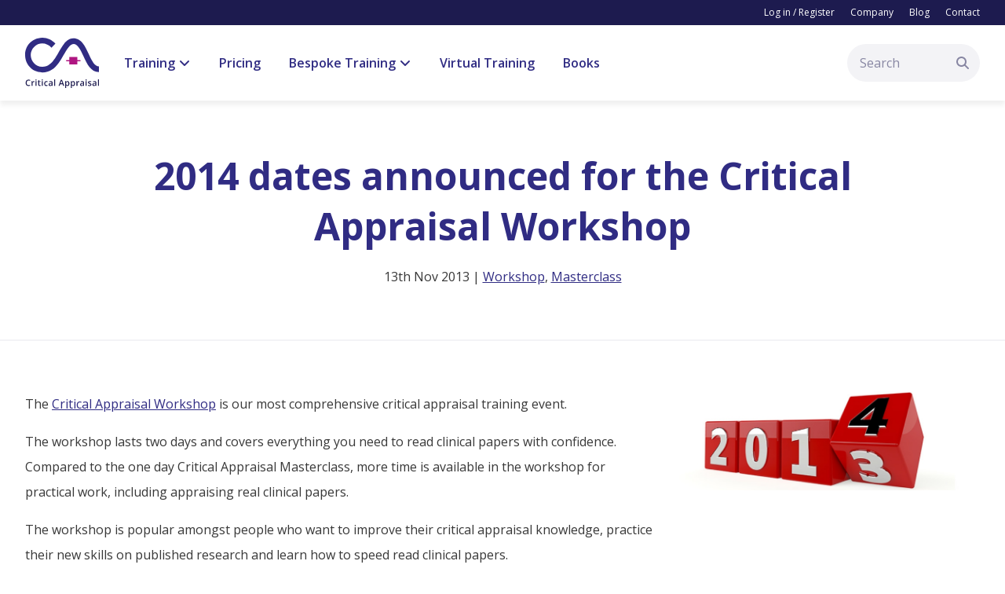

--- FILE ---
content_type: text/html; charset=UTF-8
request_url: https://www.criticalappraisal.com/blog/2014-dates-announced-for-the-critical-appraisal-workshop
body_size: 6922
content:
<!DOCTYPE html>
<html lang="en">

<head>
  <script id="cookieyes" type="text/javascript" src="https://cdn-cookieyes.com/client_data/c3273a0a92819a2c2e86dc3e/script.js"></script>

  <meta charset="UTF-8">
  <meta http-equiv="x-ua-compatible" content="ie=edge">
  <meta name="viewport" content="width=device-width, initial-scale=1, shrink-to-fit=no">
    <link rel="icon" href="/uploads/images/critical-appraisal-logo-small.png?v=1586957942">
  <base href="/">
    <link rel="stylesheet" href="https://fonts.googleapis.com/css2?family=Open+Sans:ital,wght@0,400;0,600;0,700;1,400&amp;display=swap">

  <!-- Google Tag Manager -->
	<script>(function(w,d,s,l,i){w[l]=w[l]||[];w[l].push({'gtm.start':
	new Date().getTime(),event:'gtm.js'});var f=d.getElementsByTagName(s)[0],
	j=d.createElement(s),dl=l!='dataLayer'?'&l='+l:'';j.async=true;j.src=
	'https://www.googletagmanager.com/gtm.js?id='+i+dl;f.parentNode.insertBefore(j,f);
	})(window,document,'script','dataLayer','GTM-K3PXHCS');</script>
  <!-- End Google Tag Manager -->

  <!-- Google tag for Ads conversions (gtag.js) -->
  	<script async src="https://www.googletagmanager.com/gtag/js?id=AW-1061659709"></script>
  	<script>
  		window.dataLayer = window.dataLayer || [];
  		function gtag(){dataLayer.push(arguments);}
  		gtag('js', new Date());

  		gtag('config', 'AW-1061659709');
	</script>

<title>Critical Appraisal | 2014 dates announced for the Critical Appraisal…</title><meta name="keywords" content="appraisal, critical, clinical, workshop, papers, read, comprehensive, lasts, masterclass, available, practical, popular, knowledge, place, training">
<meta name="description" content="2014 Critical Appraisal Workshop dates announced in London, Birmingham, Manchester and Glasgow.">
<meta name="referrer" content="no-referrer-when-downgrade">
<meta name="robots" content="all">
<meta content="169499079737332" property="fb:profile_id">
<meta content="en_GB" property="og:locale">
<meta content="Critical Appraisal" property="og:site_name">
<meta content="website" property="og:type">
<meta content="https://www.criticalappraisal.com/blog/2014-dates-announced-for-the-critical-appraisal-workshop" property="og:url">
<meta content="2014 dates announced for the Critical Appraisal Workshop" property="og:title">
<meta content="2014 Critical Appraisal Workshop dates announced in London, Birmingham, Manchester and Glasgow." property="og:description">
<meta content="https://www.criticalappraisal.com/uploads/images/blog/_1200x630_crop_center-center_82_none/2014.jpg?v=1741282757" property="og:image">
<meta content="1200" property="og:image:width">
<meta content="630" property="og:image:height">
<meta content="2014 dates announced for the Critical Appraisal Workshop" property="og:image:alt">
<meta content="https://www.linkedin.com/company/the-critical-appraisal-company" property="og:see_also">
<meta content="https://www.facebook.com/criticalappraisal" property="og:see_also">
<meta content="https://twitter.com/criticalapp" property="og:see_also">
<meta name="twitter:card" content="summary_large_image">
<meta name="twitter:site" content="@criticalapp">
<meta name="twitter:creator" content="@criticalapp">
<meta name="twitter:title" content="2014 dates announced for the Critical Appraisal Workshop">
<meta name="twitter:description" content="2014 Critical Appraisal Workshop dates announced in London, Birmingham, Manchester and Glasgow.">
<meta name="twitter:image" content="https://www.criticalappraisal.com/uploads/images/blog/_800x418_crop_center-center_82_none/2014.jpg?v=1741282757">
<meta name="twitter:image:width" content="800">
<meta name="twitter:image:height" content="418">
<meta name="twitter:image:alt" content="2014 dates announced for the Critical Appraisal Workshop">
<link href="https://www.criticalappraisal.com/blog/2014-dates-announced-for-the-critical-appraisal-workshop" rel="canonical">
<link href="https://www.criticalappraisal.com/" rel="home">
<link href="/css/styles.css?v=1741352232" rel="stylesheet"></head>

<body>
  <!-- Google Tag Manager (noscript) -->
	<noscript><iframe src="https://www.googletagmanager.com/ns.html?id=GTM-K3PXHCS"
	height="0" width="0" style="display:none;visibility:hidden"></iframe></noscript>
  <!-- End Google Tag Manager (noscript) -->
  <!--[if lte IE 10]>
    <p class="browserupgrade">You are using an <strong>outdated</strong> browser. Please <a href="https://browsehappy.com/?locale=en" rel="nofollow noopener" target="_blank">upgrade your browser</a> to improve your experience and security.</p>
  <![endif]-->

  <header class="site-header">
  <div class="top-nav">
    <div class="page-wrapper">
      <ul>
        
        <li><a href="https://www.criticalappraisal.com/accounts/login">Log in / Register</a></li>
                  <li><a href="https://www.criticalappraisal.com/company">Company</a></li>
                  <li><a href="https://www.criticalappraisal.com/blog">Blog</a></li>
                  <li><a href="https://www.criticalappraisal.com/contact">Contact</a></li>
              </ul>
    </div>
  </div>

  <div class="page-wrapper">

        <a href="/" aria-label="Home"><img src="/uploads/images/critical-appraisal-logo.svg?v=1598439730" alt="Critical Appraisal" class="logo" width="120"></a>

    <ul class="main-nav">
      <li class="dropdown-link">
        <a href="#">Training 


<svg class="w-4 h-4 fill-current inline-block translate-y-3" xmlns="http://www.w3.org/2000/svg" viewBox="0 0 448 512" role="img">
  <path d="M201.4 342.6c12.5 12.5 32.8 12.5 45.3 0l160-160c12.5-12.5 12.5-32.8 0-45.3s-32.8-12.5-45.3 0L224 274.7 86.6 137.4c-12.5-12.5-32.8-12.5-45.3 0s-12.5 32.8 0 45.3l160 160z"></path>
</svg>

</a>
        <ul class="dropdown-menu page-wrapper full-width-wrapper grid">
          <li class="col">
            <ul class="grid">
                              <li class="col-2">
                  <h3><a href="https://www.criticalappraisal.com/online-course">Online Course 


<svg class="w-4 h-4 fill-current inline-block w-3 h-3 translate-y-2" xmlns="http://www.w3.org/2000/svg" viewBox="0 0 320 512" role="img">
  <path d="M278.6 233.4c12.5 12.5 12.5 32.8 0 45.3l-160 160c-12.5 12.5-32.8 12.5-45.3 0s-12.5-32.8 0-45.3L210.7 256 73.4 118.6c-12.5-12.5-12.5-32.8 0-45.3s32.8-12.5 45.3 0l160 160z"></path>
</svg>

</a></h3>
                  <p>The Critical Appraisal Online Course is an exclusive multimedia resource for healthcare professionals who want to improve their critical appraisal knowledge and skills. This popular course teaches critical appraisal from first principles, a... <strong>Continue reading</strong>
                </li>
                              <li class="col-2">
                  <h3><a href="https://www.criticalappraisal.com/masterclass">Masterclass (1 day course) 


<svg class="w-4 h-4 fill-current inline-block w-3 h-3 translate-y-2" xmlns="http://www.w3.org/2000/svg" viewBox="0 0 320 512" role="img">
  <path d="M278.6 233.4c12.5 12.5 12.5 32.8 0 45.3l-160 160c-12.5 12.5-32.8 12.5-45.3 0s-12.5-32.8 0-45.3L210.7 256 73.4 118.6c-12.5-12.5-12.5-32.8 0-45.3s32.8-12.5 45.3 0l160 160z"></path>
</svg>

</a></h3>
                  <p>The Critical Appraisal Masterclass covers everything you need to appraise clinical papers in one intensive day. The course workbook includes many short exercises to improve your understanding of critical appraisal. The course is popular amo... <strong>Continue reading</strong>
                </li>
                              <li class="col-2">
                  <h3><a href="https://www.criticalappraisal.com/workshop">Workshop (2 day course) 


<svg class="w-4 h-4 fill-current inline-block w-3 h-3 translate-y-2" xmlns="http://www.w3.org/2000/svg" viewBox="0 0 320 512" role="img">
  <path d="M278.6 233.4c12.5 12.5 12.5 32.8 0 45.3l-160 160c-12.5 12.5-32.8 12.5-45.3 0s-12.5-32.8 0-45.3L210.7 256 73.4 118.6c-12.5-12.5-12.5-32.8 0-45.3s32.8-12.5 45.3 0l160 160z"></path>
</svg>

</a></h3>
                  <p>The Critical Appraisal Workshop is our most comprehensive critical appraisal training event. The workshop lasts two days and covers everything you need to read clinical papers with confidence. Compared to the one day Critical Appraisal Mast... <strong>Continue reading</strong>
                </li>
                              <li class="col-2">
                  <h3><a href="https://www.criticalappraisal.com/webinars">Webinars 


<svg class="w-4 h-4 fill-current inline-block w-3 h-3 translate-y-2" xmlns="http://www.w3.org/2000/svg" viewBox="0 0 320 512" role="img">
  <path d="M278.6 233.4c12.5 12.5 12.5 32.8 0 45.3l-160 160c-12.5 12.5-32.8 12.5-45.3 0s-12.5-32.8 0-45.3L210.7 256 73.4 118.6c-12.5-12.5-12.5-32.8 0-45.3s32.8-12.5 45.3 0l160 160z"></path>
</svg>

</a></h3>
                  <p>We can teach you everything about critical appraisal. The agenda can be adjusted to spend more time on topics of your choosing.... <strong>Continue reading</strong>
                </li>
                          </ul>
          </li>
          <li class="col-5 blog-post">
                        
            


      
    <picture>
      <img class="lazyload " width="300" height="168" alt="Nick morrison F Hnnjk1 Yj7 Y unsplash 1" data-src="/uploads/images/blog/_300x168_crop_center-center_100_none/nick-morrison-FHnnjk1Yj7Y-unsplash_(1).jpg?v=1741277781" data-srcset="/uploads/images/blog/_300x168_crop_center-center_100_none/nick-morrison-FHnnjk1Yj7Y-unsplash_(1).jpg?v=1741277781, /uploads/images/blog/_450x252_crop_center-center_100_none/nick-morrison-FHnnjk1Yj7Y-unsplash_(1).jpg?v=1741277781 1.5x" style="">
    </picture>
  
            <p><a href="https://www.criticalappraisal.com/blog/our-online-training-options">Our online training options 


<svg class="w-4 h-4 fill-current inline-block w-3 h-3 translate-y-2" xmlns="http://www.w3.org/2000/svg" viewBox="0 0 320 512" role="img">
  <path d="M278.6 233.4c12.5 12.5 12.5 32.8 0 45.3l-160 160c-12.5 12.5-32.8 12.5-45.3 0s-12.5-32.8 0-45.3L210.7 256 73.4 118.6c-12.5-12.5-12.5-32.8 0-45.3s32.8-12.5 45.3 0l160 160z"></path>
</svg>

</a></p>
            <p>Critical Appraisal Live Virtual Classroom Courses 
Why not organise a tailor-made Live Virtual Classroom Course via WebE...</p>
          </li>
        </ul>
      </li>
      <li><a href="/pricing">Pricing</a></li>
      <li class="dropdown-link">
        <a href="#">Bespoke Training 


<svg class="w-4 h-4 fill-current inline-block translate-y-3" xmlns="http://www.w3.org/2000/svg" viewBox="0 0 448 512" role="img">
  <path d="M201.4 342.6c12.5 12.5 32.8 12.5 45.3 0l160-160c12.5-12.5 12.5-32.8 0-45.3s-32.8-12.5-45.3 0L224 274.7 86.6 137.4c-12.5-12.5-32.8-12.5-45.3 0s-12.5 32.8 0 45.3l160 160z"></path>
</svg>

</a>
        <ul class="dropdown-menu page-wrapper full-width-wrapper grid">
          <li class="col">
            <ul class="grid">
                                            <li class="col-2">
                  <h3><a href="https://www.criticalappraisal.com/critical-appraisal-assessments">Critical Appraisal in Examinations 


<svg class="w-4 h-4 fill-current inline-block w-3 h-3 translate-y-2" xmlns="http://www.w3.org/2000/svg" viewBox="0 0 320 512" role="img">
  <path d="M278.6 233.4c12.5 12.5 12.5 32.8 0 45.3l-160 160c-12.5 12.5-32.8 12.5-45.3 0s-12.5-32.8 0-45.3L210.7 256 73.4 118.6c-12.5-12.5-12.5-32.8 0-45.3s32.8-12.5 45.3 0l160 160z"></path>
</svg>

</a></h3>
                  <p>The new curriculum frameworks introduced under the Shape of Training initiative (2021–2024) place a renewed emphasis on the application of evidence-based medicine (EBM) across all medical specialities.... <strong>Continue reading</strong></p>
                </li>
                              <li class="col-2">
                  <h3><a href="https://www.criticalappraisal.com/pharmaceutical-companies">Pharmaceutical Teams 


<svg class="w-4 h-4 fill-current inline-block w-3 h-3 translate-y-2" xmlns="http://www.w3.org/2000/svg" viewBox="0 0 320 512" role="img">
  <path d="M278.6 233.4c12.5 12.5 12.5 32.8 0 45.3l-160 160c-12.5 12.5-32.8 12.5-45.3 0s-12.5-32.8 0-45.3L210.7 256 73.4 118.6c-12.5-12.5-12.5-32.8 0-45.3s32.8-12.5 45.3 0l160 160z"></path>
</svg>

</a></h3>
                  <p>In today’s complex scientific and regulatory landscape, pharmaceutical and life sciences organisations must empower their teams with strong critical appraisal skills and a deep understanding of clinical evidence. Our Critical Appraisal and ... <strong>Continue reading</strong></p>
                </li>
                              <li class="col-2">
                  <h3><a href="https://www.criticalappraisal.com/train-the-trainer-critical-appraisal-workshops">Train-the-Trainer: Critical Appraisal Workshops 


<svg class="w-4 h-4 fill-current inline-block w-3 h-3 translate-y-2" xmlns="http://www.w3.org/2000/svg" viewBox="0 0 320 512" role="img">
  <path d="M278.6 233.4c12.5 12.5 12.5 32.8 0 45.3l-160 160c-12.5 12.5-32.8 12.5-45.3 0s-12.5-32.8 0-45.3L210.7 256 73.4 118.6c-12.5-12.5-12.5-32.8 0-45.3s32.8-12.5 45.3 0l160 160z"></path>
</svg>

</a></h3>
                  <p>Empower Your Team. Build Capacity. Lead Evidence-Based Practice.

This interactive workshop is specifically designed for healthcare educators, clinical supervisors, senior trainees, and experienced clinicians who want to confidently teach c... <strong>Continue reading</strong></p>
                </li>
                              <li class="col-2">
                  <h3><a href="https://www.criticalappraisal.com/bespoke-course">Bespoke Course 


<svg class="w-4 h-4 fill-current inline-block w-3 h-3 translate-y-2" xmlns="http://www.w3.org/2000/svg" viewBox="0 0 320 512" role="img">
  <path d="M278.6 233.4c12.5 12.5 12.5 32.8 0 45.3l-160 160c-12.5 12.5-32.8 12.5-45.3 0s-12.5-32.8 0-45.3L210.7 256 73.4 118.6c-12.5-12.5-12.5-32.8 0-45.3s32.8-12.5 45.3 0l160 160z"></path>
</svg>

</a></h3>
                  <p>The Critical Appraisal Company provides a bespoke skills training service. Bespoke events are tailored to exact requirements and are outstanding value for money. Our customers range from small groups of doctors and dentists preparing for ex... <strong>Continue reading</strong></p>
                </li>
                              <li class="col-2">
                  <h3><a href="https://www.criticalappraisal.com/personal-coaching">Personal Coaching 


<svg class="w-4 h-4 fill-current inline-block w-3 h-3 translate-y-2" xmlns="http://www.w3.org/2000/svg" viewBox="0 0 320 512" role="img">
  <path d="M278.6 233.4c12.5 12.5 12.5 32.8 0 45.3l-160 160c-12.5 12.5-32.8 12.5-45.3 0s-12.5-32.8 0-45.3L210.7 256 73.4 118.6c-12.5-12.5-12.5-32.8 0-45.3s32.8-12.5 45.3 0l160 160z"></path>
</svg>

</a></h3>
                  <p>Critical Appraisal One is a unique critical appraisal skills training service for individuals. Critical Appraisal One gives you access to one of our highly skilled tutors for face-to-face training tailored to your exact requirements. Critic... <strong>Continue reading</strong></p>
                </li>
                              <li class="col-2">
                  <h3><a href="https://www.criticalappraisal.com/interview-practice">Interview Practice 


<svg class="w-4 h-4 fill-current inline-block w-3 h-3 translate-y-2" xmlns="http://www.w3.org/2000/svg" viewBox="0 0 320 512" role="img">
  <path d="M278.6 233.4c12.5 12.5 12.5 32.8 0 45.3l-160 160c-12.5 12.5-32.8 12.5-45.3 0s-12.5-32.8 0-45.3L210.7 256 73.4 118.6c-12.5-12.5-12.5-32.8 0-45.3s32.8-12.5 45.3 0l160 160z"></path>
</svg>

</a></h3>
                  <p>Critical Appraisal Interview Practice is a unique critical appraisal skills training service for individuals. This gives you access to one of our highly skilled tutors for face-to-face training tailored to your exact requirements. Critical ... <strong>Continue reading</strong></p>
                </li>
                          </ul>
          </li>
          <li class="col-5 blog-post">
                        
            


      
    <picture>
      <img class="lazyload " width="300" height="168" alt="Cambridge 3817018 1920" data-src="/uploads/images/blog/_300x168_crop_center-center_100_none/cambridge-3817018_1920.jpg?v=1741277781" data-srcset="/uploads/images/blog/_300x168_crop_center-center_100_none/cambridge-3817018_1920.jpg?v=1741277781, /uploads/images/blog/_450x252_crop_center-center_100_none/cambridge-3817018_1920.jpg?v=1741277781 1.5x" style="">
    </picture>
  
            <p><a href="https://www.criticalappraisal.com/blog/bespoke-workshop-in-cambridge">Bespoke workshop  in Cambridge 


<svg class="w-4 h-4 fill-current inline-block w-3 h-3 translate-y-2" xmlns="http://www.w3.org/2000/svg" viewBox="0 0 320 512" role="img">
  <path d="M278.6 233.4c12.5 12.5 12.5 32.8 0 45.3l-160 160c-12.5 12.5-32.8 12.5-45.3 0s-12.5-32.8 0-45.3L210.7 256 73.4 118.6c-12.5-12.5-12.5-32.8 0-45.3s32.8-12.5 45.3 0l160 160z"></path>
</svg>

</a></p>
            <p>Our return to Cambridge this month for a bespoke workshop was met with an attendance of over 40 delegates. The medical t...</p>
          </li>
        </ul>
      </li>
      <li><a href="/virtual-training">Virtual Training</a></li>
      <li><a href="/books">Books</a></li>
    </ul>

    <a href="#" aria-label="Menu" class="hamburger">


<svg class="w-4 h-4 fill-current inline-block open translate-y-2" xmlns="http://www.w3.org/2000/svg" viewBox="0 0 448 512" role="img">
  <path d="M0 96C0 78.3 14.3 64 32 64H416c17.7 0 32 14.3 32 32s-14.3 32-32 32H32C14.3 128 0 113.7 0 96zM0 256c0-17.7 14.3-32 32-32H416c17.7 0 32 14.3 32 32s-14.3 32-32 32H32c-17.7 0-32-14.3-32-32zM448 416c0 17.7-14.3 32-32 32H32c-17.7 0-32-14.3-32-32s14.3-32 32-32H416c17.7 0 32 14.3 32 32z"></path>
</svg>




<svg class="w-4 h-4 fill-current inline-block close hidden translate-y-2" xmlns="http://www.w3.org/2000/svg" viewBox="0 0 384 512" role="img">
  <path d="M342.6 150.6c12.5-12.5 12.5-32.8 0-45.3s-32.8-12.5-45.3 0L192 210.7 86.6 105.4c-12.5-12.5-32.8-12.5-45.3 0s-12.5 32.8 0 45.3L146.7 256 41.4 361.4c-12.5 12.5-12.5 32.8 0 45.3s32.8 12.5 45.3 0L192 301.3 297.4 406.6c12.5 12.5 32.8 12.5 45.3 0s12.5-32.8 0-45.3L237.3 256 342.6 150.6z"></path>
</svg>

</a>

    <form action="https://www.criticalappraisal.com/search" class="search-bar desktop-only">
      <input type="search" name="q" placeholder="Search" autocomplete="off">
      <button type="submit">


<svg class="w-4 h-4 fill-current inline-block translate-y-2" xmlns="http://www.w3.org/2000/svg" viewBox="0 0 512 512" role="img">
  <path d="M416 208c0 45.9-14.9 88.3-40 122.7L502.6 457.4c12.5 12.5 12.5 32.8 0 45.3s-32.8 12.5-45.3 0L330.7 376c-34.4 25.2-76.8 40-122.7 40C93.1 416 0 322.9 0 208S93.1 0 208 0S416 93.1 416 208zM208 352a144 144 0 1 0 0-288 144 144 0 1 0 0 288z"></path>
</svg>

</button>
    </form>

  </div>
</header>


  <main>
    
  <div class="page-wrapper hero-section">
    <div class="text-wrapper centred">
      <h1>2014 dates announced for the Critical Appraisal Workshop</h1>
      <p>
                  13th Nov 2013 | <a href="https://www.criticalappraisal.com/blog/workshop">Workshop</a>, <a href="https://www.criticalappraisal.com/blog/masterclass">Masterclass</a>              </p>
    </div>
  </div>

      <div class="page-wrapper">
      <div class="grid">
        <div class="col">
          <p>The <a href="workshop">Critical Appraisal Workshop</a> is our most comprehensive critical appraisal training event.</p>
<p>The workshop lasts two days and covers everything you need to read clinical papers with confidence. Compared to the one day Critical Appraisal Masterclass, more time is available in the workshop for practical work, including appraising real clinical papers.</p>
<p>The workshop is popular amongst people who want to improve their critical appraisal knowledge, practice their new skills on published research and learn how to speed read clinical papers.</p>
<p>In 2014 the workshop will take place in London (1-2 March, 10-11 May, 19-20 July, 16-17 August, 11-12 October, 13-14 December), Birmingham (5-6 April, 21-22 June, 13-14 September), Manchester (25-26 January) and Glasgow (8-9 November).</p>
<p> <a href="workshop/book_a_workshop">Places can be reserved on the workshops up to six months in advance</a>.</p>
        </div>

        <div class="col-3 blog-img">
          
          


      
    <picture>
      <img class="lazyload " width="800" height="263" alt="2014" data-src="/uploads/images/blog/_800xAUTO_crop_center-center_100_none/2014.jpg?v=1741282757" data-srcset="/uploads/images/blog/_800xAUTO_crop_center-center_100_none/2014.jpg?v=1741282757, /uploads/images/blog/_1200xAUTO_crop_center-center_100_none/2014.jpg?v=1741282757 1.5x" style="">
    </picture>
          </div>
      </div>

              <div class="grid button-grid">
                    <a href="https://www.criticalappraisal.com/blog/updating-critical-appraisal-skills-in-bangkok" class="text-link">Next: Updating critical appraisal skills in Bangkok</a>          <a href="/blog" class="text-link">Return to blog</a>
        </div>
          </div>
  
  </main>

  <footer>
  <div class="page-wrapper">

    <div class="grid">

              <div class="col-4">

                      <p><strong>Company</strong></p>
          
          
              <ul>
                                  <li><a href="https://www.criticalappraisal.com/company">Company</a></li>
                                  <li><a href="https://www.criticalappraisal.com/pricing">Pricing</a></li>
                                  <li><a href="https://www.criticalappraisal.com/books">Books</a></li>
                                  <li><a href="https://www.criticalappraisal.com/testimonials">Testimonials</a></li>
                                  <li><a href="https://www.criticalappraisal.com/blog">Blog</a></li>
                                  <li><a href="https://www.criticalappraisal.com/contact">Contact</a></li>
                                  <li><a href="https://www.criticalappraisal.com/terms-and-conditions">Terms &amp; Conditions</a></li>
                                  <li><a href="https://www.criticalappraisal.com/privacy">Privacy</a></li>
                              </ul>

            
        </div>
              <div class="col-4">

                      <p><strong>Training Options</strong></p>
          
          
              <ul>
                                  <li><a href="https://www.criticalappraisal.com/online-course">Online Course</a></li>
                                  <li><a href="https://www.criticalappraisal.com/masterclass">Masterclass (1 day course)</a></li>
                                  <li><a href="https://www.criticalappraisal.com/workshop">Workshop (2 day course)</a></li>
                                  <li><a href="https://www.criticalappraisal.com/bespoke-course">Bespoke Course</a></li>
                                  <li><a href="https://www.criticalappraisal.com/personal-coaching">Personal Coaching</a></li>
                                  <li><a href="https://www.criticalappraisal.com/interview-practice">Interview Practice</a></li>
                              </ul>

            
        </div>
              <div class="col-4">

                      <p><strong>Upcoming events</strong></p>
          
          
              <ul><li><a href="https://www.criticalappraisal.com/workshop/critical-appraisal-virtual-workshop-21st-22nd-february-2026">Critical Appraisal Virtual Workshop 21st-22nd February 2026</a></li><li><a href="https://www.criticalappraisal.com/workshop/critical-appraisal-virtual-workshop-15th-16th-june-2026">Critical Appraisal Virtual Workshop 15th-16th June 2026</a></li><li><a href="https://www.criticalappraisal.com/workshop/critical-appraisal-virtual-workshop-10th-11th-october-2026">Critical Appraisal Virtual Workshop 10th-11th October 2026</a></li><li><a href="https://www.criticalappraisal.com/workshop/critical-appraisal-virtual-workshop-7th-8th-december-2026">Critical Appraisal Virtual Workshop 7th-8th December 2026</a></li><li><a href="https://www.criticalappraisal.com/masterclass/critical-appraisal-virtual-masterclass-14th-march-2026">Critical Appraisal Virtual Masterclass 14th March 2026</a></li></ul>

          
        </div>
              <div class="col-4">

                      <p><strong>Latest Blog Posts</strong></p>
          
          
              <ul><li><a href="https://www.criticalappraisal.com/blog/april-2025-consort-2025-guidelines-a-new-era-in-reporting-randomized-controlled-trials">April 2025 CONSORT 2025 Guidelines: A New Era in Reporting Randomised Controlled Trials</a></li><li><a href="https://www.criticalappraisal.com/blog/april-2025-bespoke-mock-viva-practice-for-critical-appraisal-skills-11-coaching-hong-kong">April 2025: Bespoke Mock Viva Practice for Critical Appraisal Skills – 1:1 Coaching - Hong Kong</a></li><li><a href="https://www.criticalappraisal.com/blog/protocol-writing-guidance-for-new-clinical-studies-uae">Protocol Writing Guidance for New Clinical Studies – UAE</a></li><li><a href="https://www.criticalappraisal.com/blog/empowering-medical-teams-with-evidence-based-training-liverpool">Empowering Medical Teams with Evidence-Based Training – Liverpool</a></li><li><a href="https://www.criticalappraisal.com/blog/research-skills-training-for-clinical-microbiology-trainees">Research Skills Training for Clinical Microbiology Trainees</a></li></ul>

          
        </div>
              <div class="col-4">

                      <p><strong>Follow us on social media:</strong></p>
          
          
              
              
              
                              
                                                      <a href="https://www.facebook.com/criticalappraisal" class="social-link" aria-label="facebook" target="_blank" rel="nofollow noopener">


<svg class="w-4 h-4 fill-current inline-block translate-y-2" xmlns="http://www.w3.org/2000/svg" viewBox="0 0 320 512" role="img">
  <path d="M279.14 288l14.22-92.66h-88.91v-60.13c0-25.35 12.42-50.06 52.24-50.06h40.42V6.26S260.43 0 225.36 0c-73.22 0-121.08 44.38-121.08 124.72v70.62H22.89V288h81.39v224h100.17V288z"></path>
</svg>

</a>
                                                                        <a href="https://twitter.com/criticalapp" class="social-link" aria-label="twitter" target="_blank" rel="nofollow noopener">


<svg class="w-4 h-4 fill-current inline-block translate-y-2" xmlns="http://www.w3.org/2000/svg" viewBox="0 0 512 512" role="img">
  <path d="M459.37 151.716c.325 4.548.325 9.097.325 13.645 0 138.72-105.583 298.558-298.558 298.558-59.452 0-114.68-17.219-161.137-47.106 8.447.974 16.568 1.299 25.34 1.299 49.055 0 94.213-16.568 130.274-44.832-46.132-.975-84.792-31.188-98.112-72.772 6.498.974 12.995 1.624 19.818 1.624 9.421 0 18.843-1.3 27.614-3.573-48.081-9.747-84.143-51.98-84.143-102.985v-1.299c13.969 7.797 30.214 12.67 47.431 13.319-28.264-18.843-46.781-51.005-46.781-87.391 0-19.492 5.197-37.36 14.294-52.954 51.655 63.675 129.3 105.258 216.365 109.807-1.624-7.797-2.599-15.918-2.599-24.04 0-57.828 46.782-104.934 104.934-104.934 30.213 0 57.502 12.67 76.67 33.137 23.715-4.548 46.456-13.32 66.599-25.34-7.798 24.366-24.366 44.833-46.132 57.827 21.117-2.273 41.584-8.122 60.426-16.243-14.292 20.791-32.161 39.308-52.628 54.253z"></path>
</svg>

</a>
                                                                                                          <a href="https://www.linkedin.com/company/the-critical-appraisal-company" class="social-link" aria-label="linkedin" target="_blank" rel="nofollow noopener">


<svg class="w-4 h-4 fill-current inline-block translate-y-2" xmlns="http://www.w3.org/2000/svg" viewBox="0 0 448 512" role="img">
  <path d="M100.28 448H7.4V148.9h92.88zM53.79 108.1C24.09 108.1 0 83.5 0 53.8a53.79 53.79 0 0 1 107.58 0c0 29.7-24.1 54.3-53.79 54.3zM447.9 448h-92.68V302.4c0-34.7-.7-79.2-48.29-79.2-48.29 0-55.69 37.7-55.69 76.7V448h-92.78V148.9h89.08v40.8h1.3c12.4-23.5 42.69-48.3 87.88-48.3 94 0 111.28 61.9 111.28 142.3V448z"></path>
</svg>

</a>
                                                                                                                                                      
            
        </div>
              <div class="col-2">

                      <p><strong>CPD Accredited</strong></p>
          
          
              <img src="https://www.criticalappraisal.com/uploads/images/assertion-QIS1G_PzQN6TGZ14eHfBow.jpg" alt="accredited by CPD" style="width: 200px; margin-bottom: 16px">
<p>The Critical Appraisal Company/SuperEgo Cafe Ltd have achieved accreditation for their training activities through the CPD Standards</p>
<a href="https://badgr.com/public/assertions/QIS1G_PzQN6TGZ14eHfBow?action=download" target="_blank" rel="noopener noreferrer" class="text-link">Verify</a>

          
        </div>
      
    </div>

    <div class="copyright">
              <p>Copyright © 2006 - 2026 Superego Cafe Ltd trading as The Critical Appraisal Company. All rights are reserved.</p>
      
      <p class="mbb-branding"><a href="https://www.madebybridge.com" target="_blank" rel="nofollow noopener">made<span></span>by<span></span><em>bridge</em>.</a></p>
    </div>

  </div>
</footer>

  <script src="js/libs/jquery.min.js"></script>
  <script src="js/libs/jquery.quiz-min.js"></script>
  <script src="js/libs/lazysizes.min.js"></script>
  <script type="application/ld+json">{"@context":"http://schema.org","@graph":[{"@type":"CreativeWork","author":{"@id":"#identity"},"copyrightHolder":{"@id":"#identity"},"copyrightYear":"2013","creator":{"@id":"#creator"},"dateCreated":"2020-08-24T10:25:48+01:00","dateModified":"2020-08-26T13:33:12+01:00","datePublished":"2013-11-13T00:00:00+00:00","description":"2014 Critical Appraisal Workshop dates announced in London, Birmingham, Manchester and Glasgow.","headline":"2014 dates announced for the Critical Appraisal Workshop","image":{"@type":"ImageObject","url":"https://www.criticalappraisal.com/uploads/images/blog/_1200x630_crop_center-center_82_none/2014.jpg?v=1741282757"},"inLanguage":"en-gb","mainEntityOfPage":"https://www.criticalappraisal.com/blog/2014-dates-announced-for-the-critical-appraisal-workshop","name":"2014 dates announced for the Critical Appraisal Workshop","publisher":{"@id":"#creator"},"url":"https://www.criticalappraisal.com/blog/2014-dates-announced-for-the-critical-appraisal-workshop"},{"@id":"#identity","@type":"Organization","sameAs":["https://twitter.com/criticalapp","https://www.facebook.com/criticalappraisal","https://www.linkedin.com/company/the-critical-appraisal-company"]},{"@id":"#creator","@type":"Organization"},{"@type":"BreadcrumbList","description":"Breadcrumbs list","itemListElement":[{"@type":"ListItem","item":"https://www.criticalappraisal.com/","name":"Home","position":1},{"@type":"ListItem","item":"https://www.criticalappraisal.com/blog","name":"Blog","position":2},{"@type":"ListItem","item":"https://www.criticalappraisal.com/blog/2014-dates-announced-for-the-critical-appraisal-workshop","name":"2014 dates announced for the Critical Appraisal Workshop","position":3}],"name":"Breadcrumbs"}]}</script><script src="/js/scripts.js?v=1712586936"></script></body>

</html>


--- FILE ---
content_type: text/css
request_url: https://www.criticalappraisal.com/css/styles.css?v=1741352232
body_size: 7290
content:
html{line-height:1.15;-webkit-text-size-adjust:100%}body{margin:0;background-color:#fff}main{display:block}h1{font-size:2em;margin:.67em 0}hr{box-sizing:content-box;height:0;overflow:visible}pre{font-family:monospace,monospace;font-size:1em}a{background-color:transparent}abbr[title]{border-bottom:none;text-decoration:underline;-webkit-text-decoration:underline dotted;text-decoration:underline dotted}b,strong{font-weight:bolder}code,kbd,samp{font-family:monospace,monospace;font-size:1em}small{font-size:80%}sub,sup{font-size:75%;line-height:0;position:relative;vertical-align:baseline}sub{bottom:-.25em}sup{top:-.5em}img{border-style:none}svg:not(:root){overflow:hidden}button,input,optgroup,select,textarea{font-family:inherit;font-size:100%;line-height:1.15;margin:0}button,input{overflow:visible}button,select{text-transform:none}[type=button],[type=reset],[type=submit],button{-webkit-appearance:button}[type=button]::-moz-focus-inner,[type=reset]::-moz-focus-inner,[type=submit]::-moz-focus-inner,button::-moz-focus-inner{border-style:none;padding:0}[type=button]:-moz-focusring,[type=reset]:-moz-focusring,[type=submit]:-moz-focusring,button:-moz-focusring{outline:1px dotted ButtonText}fieldset{padding:.35em .75em .625em}legend{box-sizing:border-box;color:inherit;display:table;max-width:100%;padding:0;white-space:normal}progress{vertical-align:baseline}textarea{overflow:auto}[type=checkbox],[type=radio]{box-sizing:border-box;padding:0}[type=number]::-webkit-inner-spin-button,[type=number]::-webkit-outer-spin-button{height:auto}[type=search]{-webkit-appearance:textfield;outline-offset:-2px}[type=search]::-webkit-search-decoration{-webkit-appearance:none}::-webkit-file-upload-button{-webkit-appearance:button;font:inherit}details{display:block}summary{display:list-item}template{display:none}[hidden]{display:none}*,:after,:before{box-sizing:border-box}body,html{min-height:100vh;overflow-x:hidden}a,abbr,acronym,address,applet,article,aside,audio,b,big,blockquote,body,canvas,caption,center,cite,code,dd,del,details,dfn,div,dl,dt,em,embed,fieldset,figcaption,figure,footer,form,h1,h2,h3,h4,h5,h6,header,hgroup,html,i,iframe,img,ins,kbd,label,legend,li,mark,menu,nav,object,ol,output,p,pre,q,ruby,s,samp,section,small,span,strike,strong,sub,summary,sup,table,tbody,td,tfoot,th,thead,time,tr,tt,u,ul,var,video{margin:0;padding:0;font-size:100%;font:inherit;line-height:inherit;vertical-align:baseline}.page-wrapper{padding-left:32px;padding-right:32px;max-width:1600px;margin:0 auto}@media (max-width:700px){.page-wrapper{padding-left:26.6666666667px}}@media (max-width:700px){.page-wrapper{padding-right:26.6666666667px}}@media (max-width:550px){.page-wrapper{padding-left:16px;padding-right:16px}}@media (max-width:550px) and (max-width:700px){.page-wrapper{padding-left:13.3333333333px}}@media (max-width:550px) and (max-width:700px){.page-wrapper{padding-right:13.3333333333px}}.full-width-wrapper{position:relative;background:#f3f3f6}.full-width-wrapper:after,.full-width-wrapper:before{content:"";position:absolute;top:0;bottom:0;width:100vw;right:100%;background-color:inherit}.full-width-wrapper:after{left:100%}.text-wrapper{max-width:1000px}.text-wrapper.centred{margin:0 auto;text-align:center}main .page-wrapper{padding-top:64px;padding-bottom:64px}@media (max-width:700px){main .page-wrapper{padding-top:53.3333333333px}}@media (max-width:700px){main .page-wrapper{padding-bottom:53.3333333333px}}hr{height:16px;margin-bottom:16px;margin-top:-2px;border:none;border-bottom:2px solid #f3f3f6}@media (max-width:700px){hr{height:13.3333333333px}}@media (max-width:700px){hr{margin-bottom:13.3333333333px}}ol,ul{margin-left:20px}ol:not(:last-child),ul:not(:last-child){margin-bottom:16px}@media (max-width:700px){ol:not(:last-child),ul:not(:last-child){margin-bottom:13.3333333333px}}ol ol,ol ul,ul ol,ul ul{margin-bottom:0}ol ol{list-style-type:lower-alpha}table{width:100%;border-collapse:collapse}table:not(:last-child){margin-bottom:16px}@media (max-width:700px){table:not(:last-child){margin-bottom:13.3333333333px}}td,th{padding:16px;border:2px solid #f3f3f6;text-align:left}tr:nth-of-type(even){background:rgba(243,243,246,.5)}blockquote{border-left:10px solid #302c83;padding:16px}blockquote:not(:last-child){margin-bottom:16px}@media (max-width:700px){blockquote:not(:last-child){margin-bottom:13.3333333333px}}cite,figcaption{font-size:12px;line-height:2rem;font-style:italic;opacity:.7}figure,iframe,img{width:auto;max-width:100%;height:auto;vertical-align:middle}.object-fit{width:100%;max-width:auto;height:100%;-o-object-fit:cover;object-fit:cover}button[type=submit],input,label,select,textarea{font-size:1rem;line-height:2rem;display:block}input,select,textarea{padding-top:8px;padding-bottom:8px;padding-left:16px;padding-right:16px;width:100%;background-color:#fff;border:none;border-radius:4px;color:#383838;cursor:pointer;-webkit-appearance:none}@media (max-width:700px){input,select,textarea{padding-top:6.6666666667px}}@media (max-width:700px){input,select,textarea{padding-bottom:6.6666666667px}}@media (max-width:700px){input,select,textarea{padding-left:13.3333333333px}}@media (max-width:700px){input,select,textarea{padding-right:13.3333333333px}}input:focus,select:focus,textarea:focus{box-shadow:inset #8887a3 0 0 0 2px;outline:0}textarea{height:120px;min-height:60px;resize:vertical}::-moz-placeholder{color:#aaa}::placeholder{color:#aaa}:-webkit-autofill{-webkit-text-fill-color:#383838;-webkit-box-shadow:inset 0 0 0 9999px #fff}::-webkit-calendar-picker-indicator,::-webkit-inner-spin-button,::-webkit-outer-spin-button{-webkit-appearance:none;opacity:0}select{background:#fff url("data:image/svg+xml,%3Csvg xmlns='http://www.w3.org/2000/svg' viewBox='0 0 320 512'%3E%3Cpath d='M143 352.3L7 216.3a23.9 23.9 0 010-33.9l22.6-22.6a23.9 23.9 0 0133.9 0l96.4 96.4 96.4-96.4a23.9 23.9 0 0133.9 0l22.6 22.6a23.9 23.9 0 010 33.9l-136 136a23.8 23.8 0 01-33.8 0z'/%3E%3C/svg%3E") no-repeat calc(100% - 25px) center;background-size:12px}input[type=date]{background:#fff url("data:image/svg+xml,%3Csvg xmlns='http://www.w3.org/2000/svg' viewBox='0 0 448 512'%3E%3Cpath d='M148 288h-40a12 12 0 01-12-12v-40a12 12 0 0112-12h40a12 12 0 0112 12v40a12 12 0 01-12 12zm108-12v-40a12 12 0 00-12-12h-40a12 12 0 00-12 12v40a12 12 0 0012 12h40a12 12 0 0012-12zm96 0v-40a12 12 0 00-12-12h-40a12 12 0 00-12 12v40a12 12 0 0012 12h40a12 12 0 0012-12zm-96 96v-40a12 12 0 00-12-12h-40a12 12 0 00-12 12v40a12 12 0 0012 12h40a12 12 0 0012-12zm-96 0v-40a12 12 0 00-12-12h-40a12 12 0 00-12 12v40a12 12 0 0012 12h40a12 12 0 0012-12zm192 0v-40a12 12 0 00-12-12h-40a12 12 0 00-12 12v40a12 12 0 0012 12h40a12 12 0 0012-12zm96-260v352a48 48 0 01-48 48H48a48 48 0 01-48-48V112a48 48 0 0148-48h48V12a12 12 0 0112-12h40a12 12 0 0112 12v52h128V12a12 12 0 0112-12h40a12 12 0 0112 12v52h48a48 48 0 0148 48zm-48 346V160H48v298a6 6 0 006 6h340a6 6 0 006-6z'/%3E%3C/svg%3E") no-repeat calc(100% - 25px) center;background-size:12px}input[type=time]{background:#fff url("data:image/svg+xml,%3Csvg xmlns='http://www.w3.org/2000/svg' viewBox='0 0 512 512'%3E%3Cpath d='M256 8C119 8 8 119 8 256s111 248 248 248 248-111 248-248S393 8 256 8zm0 448c-110.5 0-200-89.5-200-200S145.5 56 256 56s200 89.5 200 200-89.5 200-200 200zm61.8-104.4l-84.9-61.7c-3.1-2.3-4.9-5.9-4.9-9.7V116c0-6.6 5.4-12 12-12h32c6.6 0 12 5.4 12 12v141.7l66.8 48.6a12 12 0 012.6 16.8L334.6 349c-3.9 5.3-11.4 6.5-16.8 2.6z'/%3E%3C/svg%3E") no-repeat calc(100% - 25px) center;background-size:12px}::-webkit-search-cancel-button{-webkit-appearance:none;height:12px;width:12px;background:#8887a3;-webkit-clip-path:polygon(15% 0,0 15%,35% 50%,0 85%,15% 100%,50% 65%,85% 100%,100% 85%,65% 50%,100% 15%,85% 0,50% 35%);clip-path:polygon(15% 0,0 15%,35% 50%,0 85%,15% 100%,50% 65%,85% 100%,100% 85%,65% 50%,100% 15%,85% 0,50% 35%)}input[type=checkbox],input[type=radio]{height:0;width:0;margin:0;border:none;opacity:0}label span{position:relative;padding-left:24px;cursor:pointer}label span:before{content:"";position:absolute;top:1px;left:0;width:16px;height:16px;background-color:#fff;border:2px solid #f3f3f6}label input[type=radio]~span:before{border-radius:50%}label:hover input~span:before{background-color:#f3f3f6}label input:focus~span:before{border-color:#8887a3}label input:checked~span:before{background-color:#8887a3;border-color:#8887a3}label input[type=radio]:checked~span:before{background-color:#fff;border:6px solid #8887a3}button[type=submit],input[type=button],input[type=submit]{width:auto;border:none}button[type=submit]:focus,input[type=button]:focus,input[type=submit]:focus{outline:0}.browserupgrade{padding:32px;background:#f3f3f6;text-align:center}.browserupgrade a,.browserupgrade strong{font-weight:700;color:red}.captcha{margin-bottom:16px;font-size:12px;line-height:2rem;font-style:italic}@media (max-width:700px){.captcha{margin-bottom:13.3333333333px}}.captcha a{font-size:12px;color:#302c83;text-decoration:underline}.lazyload,.lazyloading{opacity:0}.lazyloaded{opacity:1}img.lazyload:not([src]){visibility:hidden}html{color:#383838;font-size:16px;font-family:"Open Sans",sans-serif;font-kerning:normal;-moz-osx-font-smoothing:grayscale;-webkit-font-smoothing:antialiased;text-rendering:optimizeLegibility;text-shadow:rgba(0,0,0,.01) 0 0 1px}@media (max-width:700px){html{font-size:13.3333333333px}}h1{font-size:3rem;line-height:4rem;color:#302c83;font-weight:700}h2{font-size:2rem;line-height:3rem;color:#302c83;font-weight:700}h3{font-size:1.5rem;line-height:2rem;font-weight:600;color:#302c83}h4{font-size:1.25rem;line-height:2rem}a,li,p{font-size:1rem;line-height:2rem}a{color:inherit;text-decoration:none;transition:color .5s ease,border-color .5s ease,background-color .5s ease}h1:not(:last-child),h2:not(:last-child),h3:not(:last-child),h4:not(:last-child),p:not(:last-child){margin-bottom:16px}@media (max-width:700px){h1:not(:last-child),h2:not(:last-child),h3:not(:last-child),h4:not(:last-child),p:not(:last-child){margin-bottom:13.3333333333px}}b,strong{font-weight:600}em,i{font-style:italic}main li a,main p a{color:#302c83;text-decoration:underline}main li a:hover,main p a:hover{color:#af1681}.text-link{display:inline-block;color:#0e58b0;font-weight:600}.text-link:after{content:"";display:inline-block;width:1rem;height:1rem;background:url("data:image/svg+xml,%3Csvg xmlns='http://www.w3.org/2000/svg' viewBox='0 0 320 512' fill='%230e58b0'%3E%3Cpath d='M278.6 233.4c12.5 12.5 12.5 32.8 0 45.3l-160 160c-12.5 12.5-32.8 12.5-45.3 0s-12.5-32.8 0-45.3L210.7 256 73.4 118.6c-12.5-12.5-12.5-32.8 0-45.3s32.8-12.5 45.3 0l160 160z'/%3E%3C/svg%3E%0A") center center no-repeat;margin-left:.5rem;transform:translateY(2px)}.text-link:hover{color:#8887a3}.button-link{margin-top:64px;line-height:48px;display:table;padding:0 16px;background:#0e58b0;border-radius:4px;color:#fff;font-weight:600}@media (max-width:700px){.button-link{margin-top:53.3333333333px}}@media (max-width:700px){.button-link{line-height:40px}}.button-link:hover{background:#8887a3}.button-link.centred{margin-left:auto;margin-right:auto}.button-link.transparent{background:0 0;color:#0e58b0}.button-link.transparent:hover{color:#8887a3}.button-link.disabled{background:#f3f3f6;color:#8887a3;cursor:default}.button-grid{margin:0!important}.button-grid a,.button-grid span{margin-top:32px;margin-bottom:0;margin-right:32px}@media (max-width:700px){.button-grid a,.button-grid span{margin-top:26.6666666667px}}.center-heading{text-align:center}.heading-mark{display:block!important;margin:1rem auto 2rem;color:#af1681}.multi{-moz-columns:2;columns:2;-moz-column-gap:16px;column-gap:16px}.multi .testimonial,.multi ul{webkit-column-break-inside:avoid;page-break-inside:avoid;-moz-column-break-inside:avoid;break-inside:avoid}@media (max-width:550px){.multi{-moz-columns:1;columns:1}}.w-4{width:1rem}.w-3{width:.75rem}.h-4{height:1rem}.h-3{height:.75rem}.fill-current{fill:currentColor}.inline-block{display:inline-block}.translate-y-2{transform:translateY(2px)}.translate-y-3{transform:translateY(3px)}.rotate-180{transform:rotate(180deg)}.hidden{display:none}.grid{display:flex;flex-wrap:wrap;margin:-16px}.grid.center-x{justify-content:center}.grid.center-y{align-items:center}.grid.column{flex-direction:column}.grid.reverse{flex-direction:row-reverse}.grid+.grid{margin:16px -16px -16px -16px}[class*=col]{margin:16px}.col{flex:1 1 0}.col-1{flex-basis:calc(100% - 32px)}.col-2{flex-basis:calc(50% - 32px)}.col-3{flex-basis:calc(33.3333333333% - 32px)}.col-4{flex-basis:calc(25% - 32px)}.col-5{flex-basis:calc(20% - 32px)}.col-6{flex-basis:calc(16.6666666667% - 32px)}.col-7{flex-basis:calc(14.2857142857% - 32px)}.col-8{flex-basis:calc(12.5% - 32px)}.col-9{flex-basis:calc(11.1111111111% - 32px)}.col-10{flex-basis:calc(10% - 32px)}.col-11{flex-basis:calc(9.0909090909% - 32px)}.col-12{flex-basis:calc(8.3333333333% - 32px)}@media (max-width:1000px){.col-2{flex-basis:100%}.col-3,.col-4{flex-basis:calc(50% - 32px)}}@media (max-width:700px){.col-3{flex-basis:100%}}@media (max-width:550px){.col-4{flex-basis:100%}}.course-container{display:flex;min-height:50vh;border-top:1px solid #f3f3f6}.course-navigation{padding:16px;width:25%;background:#fff;border-right:1px solid #f3f3f6}@media (max-width:700px){.course-navigation{padding:13.3333333333px}}.course-navigation ol{margin:0!important}.course-navigation .toggle-course-nav{margin-top:-8px;cursor:pointer}.course-navigation .toggle-course-nav .close{display:block}.course-navigation .toggle-course-nav .open{display:none}.course-navigation.hide{width:auto}.course-navigation.hide .toggle-course-nav .close{display:none}.course-navigation.hide .toggle-course-nav .open{display:block}.course-navigation.hide>:not(.toggle-course-nav){display:none}.course-navigation.hide~.course-content{width:100%}.course-navigation .child{padding-left:16px;display:none}@media (max-width:700px){.course-navigation .child{padding-left:13.3333333333px}}@media (max-width:1000px){.course-navigation{min-width:320px;z-index:12}.course-navigation.hide{min-width:60px}}@media (max-width:700px){.course-navigation.hide{min-width:50px}}.course-nav-item{margin-top:16px;padding-right:16px;line-height:19.2px;position:relative;font-size:14px;list-style-type:none;cursor:pointer;color:#8887a3}@media (max-width:700px){.course-nav-item{margin-top:13.3333333333px}}@media (max-width:700px){.course-nav-item{padding-right:13.3333333333px}}@media (max-width:700px){.course-nav-item{line-height:16px}}.course-nav-item.active,.course-nav-item:hover{color:#383838}.course-nav-item svg{position:absolute;top:3px;right:0}.course-content{padding-top:64px;padding-bottom:64px;position:relative;width:75%}@media (max-width:700px){.course-content{padding-top:53.3333333333px}}@media (max-width:700px){.course-content{padding-bottom:53.3333333333px}}@media (max-width:1000px){.course-content{min-width:calc(100% - 60px)}}@media (max-width:700px){.course-content{min-width:calc(100% - 50px)}}.course-slide{padding:32px}@media (max-width:700px){.course-slide{padding:26.6666666667px}}.course-slide:not(.active){display:none}.course-slide button{padding-top:16px;padding-bottom:16px;padding-left:32px;padding-right:32px;margin-top:16px;border:1px solid #302c83;border-radius:4px;color:#302c83;cursor:pointer}@media (max-width:700px){.course-slide button{padding-top:13.3333333333px}}@media (max-width:700px){.course-slide button{padding-bottom:13.3333333333px}}@media (max-width:700px){.course-slide button{padding-left:26.6666666667px}}@media (max-width:700px){.course-slide button{padding-right:26.6666666667px}}@media (max-width:700px){.course-slide button{margin-top:13.3333333333px}}.course-slide button.next-slide{background:0 0}.course-slide button:focus{outline:0}.course-slide button a{line-height:0}.course-slide .next-course{padding-top:8px;padding-bottom:8px;display:table;color:#302c83}@media (max-width:700px){.course-slide .next-course{padding-top:6.6666666667px}}@media (max-width:700px){.course-slide .next-course{padding-bottom:6.6666666667px}}.subtitles{padding:16px;position:fixed;left:0;right:0;bottom:0;max-height:30vh;margin-bottom:0!important;background:rgba(56,56,56,.95);color:#fff;font-size:14px;z-index:15;overflow:scroll}@media (max-width:700px){.subtitles{padding:13.3333333333px}}@media (max-width:700px){.subtitles{font-size:12}}.subtitles:not(.active){display:none}.subsection{background:#302c83;border-radius:4px;color:#fff}.subsection:not(:last-of-type){margin-bottom:16px}@media (max-width:700px){.subsection:not(:last-of-type){margin-bottom:13.3333333333px}}.subsection .subsection-title{padding:16px;display:flex;align-items:center;justify-content:space-between;width:100%;margin-bottom:0!important;font-weight:600;cursor:pointer}@media (max-width:700px){.subsection .subsection-title{padding:13.3333333333px}}.subsection .subsection-body{padding-left:16px;padding-right:16px;padding-bottom:16px;display:none}@media (max-width:700px){.subsection .subsection-body{padding-left:13.3333333333px}}@media (max-width:700px){.subsection .subsection-body{padding-right:13.3333333333px}}@media (max-width:700px){.subsection .subsection-body{padding-bottom:13.3333333333px}}#quiz-finish-btn,#quiz-next-btn,#quiz-restart-btn,.quiz-button{padding-top:8px;padding-bottom:8px;padding-left:32px;padding-right:32px;display:inline-block;border:1px solid #302c83;border-radius:4px;color:#302c83}@media (max-width:700px){#quiz-finish-btn,#quiz-next-btn,#quiz-restart-btn,.quiz-button{padding-top:6.6666666667px}}@media (max-width:700px){#quiz-finish-btn,#quiz-next-btn,#quiz-restart-btn,.quiz-button{padding-bottom:6.6666666667px}}@media (max-width:700px){#quiz-finish-btn,#quiz-next-btn,#quiz-restart-btn,.quiz-button{padding-left:26.6666666667px}}@media (max-width:700px){#quiz-finish-btn,#quiz-next-btn,#quiz-restart-btn,.quiz-button{padding-right:26.6666666667px}}#quiz-counter,#quiz-results{padding-bottom:16px;margin-bottom:16px;border-bottom:1px solid #f3f3f6}@media (max-width:700px){#quiz-counter,#quiz-results{padding-bottom:13.3333333333px}}@media (max-width:700px){#quiz-counter,#quiz-results{margin-bottom:13.3333333333px}}.answers{margin:0!important}.answers li{margin-bottom:16px;list-style-type:none}@media (max-width:700px){.answers li{margin-bottom:13.3333333333px}}.answers a{padding-top:8px;padding-bottom:8px;padding-left:32px;padding-right:32px;display:table;border:1px solid #f3f3f6;border-radius:4px;transition:background .4s ease}@media (max-width:700px){.answers a{padding-top:6.6666666667px}}@media (max-width:700px){.answers a{padding-bottom:6.6666666667px}}@media (max-width:700px){.answers a{padding-left:26.6666666667px}}@media (max-width:700px){.answers a{padding-right:26.6666666667px}}.answers a:hover{background:#f3f3f6}.answers a.correct{color:#fff;background:#282;border-color:#282}.answers a.incorrect{color:#fff;background:#d2222d;border-color:#d2222d}#quiz-response{padding:16px;background:#f3f3f6;color:#8887a3}@media (max-width:700px){#quiz-response{padding:13.3333333333px}}.course-pagination{padding-left:16px;padding-right:16px;position:absolute;top:0;left:0;right:0;display:flex;justify-content:space-between;border-bottom:1px solid #f3f3f6}@media (max-width:700px){.course-pagination{padding-left:13.3333333333px}}@media (max-width:700px){.course-pagination{padding-right:13.3333333333px}}.course-pagination button{line-height:48px;display:inline-block;margin:0;padding:0 20px;background:0 0}@media (max-width:700px){.course-pagination button{line-height:40px}}@media (max-width:700px){.course-pagination button{padding:0 15px}}@media (max-width:550px){.course-pagination button{padding:0 10px}}.course-pagination button{border:none;cursor:pointer}.course-pagination button:disabled{cursor:auto}.course-pagination button:focus{outline:0}.course-pagination button.active{color:red}.audio-player{display:flex;align-items:center}.audio-player .progress-bar{width:30%;height:4px;margin:0;padding:0;box-shadow:none!important;background:-webkit-gradient(linear,left top,right top,color-stop(0,#302c83),color-stop(0,#f3f3f6))}.audio-player .progress-bar::-webkit-slider-runnable-track,.audio-player .progress-bar:focus::-webkit-slider-runnable-track{background:0 0}.audio-player .progress-bar:disabled{cursor:auto}@media (max-width:700px){.audio-player .progress-bar{display:none}}.audio-player .progress-bar::-moz-range-track{border:none;background:0 0;outline:0}.audio-player .progress-bar::-webkit-slider-thumb{-webkit-appearance:none!important;background-color:#302c83;height:10px;width:10px;margin-top:-3px;border-radius:50%}.audio-player .progress-bar::-moz-range-thumb{-moz-appearance:none!important;background-color:#302c83;height:10px;width:10px;border-radius:50%}.audio-player .progress-bar:disabled::-webkit-slider-thumb{background:#f3f3f6}.audio-player .progress-bar:disabled::-moz-range-thumb{background:#f3f3f6}.audio-player .timer{margin:0 10px;color:#8887a3;font-size:12px}@media (max-width:700px){.audio-player .timer{display:none}}.audio-player .play .start{display:block}.audio-player .play .pause{display:none}.audio-player .play.playing .start{display:none}.audio-player .play.playing .pause{display:block}td,th{width:25%;border:none;font-size:14px}th{font-size:1rem;line-height:2rem;color:#302c83;font-weight:600}td svg{fill:#302c83}.generated_for_mobile{display:none}.generated_for_mobile .sect-header{background:#302c83;color:#fff}.generated_for_mobile .sect-header strong{color:#fff}.generated_for_mobile .sect-spacer{height:32px}@media (max-width:700px){.generated_for_mobile .sect-spacer{height:26.6666666667px}}@media (max-width:700px){table{display:none}.generated_for_mobile{display:table}td,th{padding:8px}}@media (max-width:700px) and (max-width:700px){td,th{padding:6.6666666667px}}sub{font-size:12px}span.green{color:green}span.red{color:red}.report-link{position:fixed;bottom:0;right:18px;font-size:14px;color:#8887a3}.report-link a{font-size:14px;font-style:italic;color:#302c83}.hero-section{border-bottom:2px solid #f3f3f6}.image-hero{background:#f3f3f6 right center no-repeat;background-size:auto 100%}@media (max-width:700px){.image-hero{background-image:none!important}}.carousel-slide{background:#f3f3f6;background:linear-gradient(105deg,#f3f3f6 0,#f3f3f6 60%,#fff 60%,#fff 100%)}.carousel-slide:before{background-color:#f3f3f6}.carousel-slide:not(.active){display:none}.carousel-slide .col-2:first-of-type{flex-basis:calc(60% - 36px)}.carousel-slide .col-2:last-of-type{flex-basis:calc(40% - 36px)}.carousel-slide img{max-width:85%;margin-left:15%}@media (max-width:1000px){.carousel-slide{background:#f3f3f6}.carousel-slide .grid{flex-direction:column-reverse}.carousel-slide .col-2{flex-basis:100%!important}.carousel-slide img{max-width:100%;margin-left:0}}.carousel-pagination{padding-top:32px;line-height:32px;text-align:center}@media (max-width:700px){.carousel-pagination{padding-top:26.6666666667px}}@media (max-width:700px){.carousel-pagination{line-height:26.6666666667px}}.carousel-pagination .indicator{display:inline-block;position:relative;width:10px;height:10px;border-radius:50%;background:#8887a3;transition:background-color .4s ease}.carousel-pagination .indicator:after{content:"";position:absolute;top:-15px;left:-15px;width:40px;height:40px}.carousel-pagination .indicator.active{background:#af1681}.carousel-pagination .indicator:not(.active):hover{background:#302c83;cursor:pointer}.carousel-pagination .indicator:not(:first-of-type){margin-left:30px}.filter a{text-decoration:none}@media (max-width:1000px){.filter{display:flex;flex-wrap:wrap;flex-basis:100%}.filter h3{flex-basis:100%}.filter p{display:inline-block}.filter p a{font-size:12px}.filter p:not(:last-of-type){margin-right:10px;padding-right:10px;border-right:1px solid #8887a3}.filter .text-link:after{content:none}}.post-details{margin-top:-16px;font-size:12px}@media (max-width:700px){.post-details{margin-top:-13.3333333333px}}.post-details a{font-size:12px;color:#0e58b0}.post-details a:hover{color:#8887a3}.blog-list .blog-single{padding-top:32px;padding-bottom:32px;border-bottom:1px solid #f3f3f6}@media (max-width:700px){.blog-list .blog-single{padding-top:26.6666666667px}}@media (max-width:700px){.blog-list .blog-single{padding-bottom:26.6666666667px}}@media (max-width:1000px){.blog-single img{width:500px}}.blog-single h3 a{font-size:1.5rem;line-height:2rem}@media (max-width:1000px){.blog-list .blog-single .col-2{flex-basis:calc(50% - 32px)}}@media (max-width:700px){.blog-list .blog-single .col-2{flex-basis:100%}}@media (max-width:1000px){.blog-img{flex-basis:calc(40% - 32px)}}@media (max-width:700px){.blog-img{flex-basis:100%}}.pagination{margin-top:64px;text-align:center}@media (max-width:700px){.pagination{margin-top:53.3333333333px}}.pagination a,.pagination span{width:48px;line-height:48px;display:inline-block;background:#f3f3f6;border-radius:4px}@media (max-width:700px){.pagination a,.pagination span{width:40px}}@media (max-width:700px){.pagination a,.pagination span{line-height:40px}}.pagination a:not(:last-child),.pagination span:not(:last-child){margin-right:10px}.pagination a.disabled,.pagination span.disabled{width:auto;background:0 0;color:#8887a3}.pagination a.current,.pagination a:hover:not(.disabled),.pagination span.current,.pagination span:hover:not(.disabled){background:#302c83;color:#fff}@media (max-width:700px){.pagination a.disabled,.pagination a.end-link,.pagination span.disabled,.pagination span.end-link{display:none}}.search-results{margin:0}.search-result{margin-left:-32px;margin-right:-32px;list-style-type:none;border-bottom:1px solid #f3f3f6}@media (max-width:700px){.search-result{margin-left:-26.6666666667px}}@media (max-width:700px){.search-result{margin-right:-26.6666666667px}}.search-result:hover{background:#f3f3f6}.search-result a{padding:32px;display:block;text-decoration:none;color:#383838!important}@media (max-width:700px){.search-result a{padding:26.6666666667px}}.search-result span{font-size:12px}.search-result .text-link{display:block;color:#302c83!important}.testimonial{padding-top:32px;padding-bottom:32px;line-height:32px;border-bottom:1px solid #f3f3f6}@media (max-width:700px){.testimonial{padding-top:26.6666666667px}}@media (max-width:700px){.testimonial{padding-bottom:26.6666666667px}}@media (max-width:700px){.testimonial{line-height:26.6666666667px}}.testimonial span{font-size:12px}.site-header{position:relative;box-shadow:0 6px 6px rgba(0,0,0,.06);z-index:10}.site-header>.page-wrapper{padding-top:16px;padding-bottom:16px}@media (max-width:700px){.site-header>.page-wrapper{padding-top:13.3333333333px}}@media (max-width:700px){.site-header>.page-wrapper{padding-bottom:13.3333333333px}}.site-header>.page-wrapper:after{content:"";display:table;clear:both}.site-header li{display:inline-block;list-style-type:none}.logo{height:64px;position:relative;float:left;z-index:11}@media (max-width:700px){.logo{height:53.3333333333px}}.top-nav{background:#1d1b4f;text-align:right}.top-nav li{margin-left:16px;font-size:12px;line-height:2rem;color:#fff}.top-nav a{display:inline-block;font-size:12px;line-height:2rem;color:#fff;transition:opacity .5s ease}.top-nav a:hover{opacity:.6}.top-nav .highlight-link{position:relative}.top-nav .highlight-link:before{content:"";position:absolute;right:-8px;top:6px;width:6px;height:6px;border-radius:50%;background:#af1681}.main-nav{height:64px;float:left;margin:0!important}@media (max-width:700px){.main-nav{height:53.3333333333px}}.main-nav>li>a{line-height:64px;padding-bottom:16px;position:relative;display:block;margin-left:32px;color:#302c83;font-weight:600;overflow:hidden}@media (max-width:700px){.main-nav>li>a{line-height:53.3333333333px}}@media (max-width:700px){.main-nav>li>a{padding-bottom:13.3333333333px}}.main-nav>li>a:after{content:"";position:absolute;left:0;bottom:0;width:0;height:4px;background:#af1681;transition:width .3s ease}.main-nav>li>a:hover:after{width:100%}.main-nav i{transition:transform .4s ease}.main-nav i.open{transform:rotate(180deg)}.dropdown-menu{top:128px;padding-top:16px;padding-bottom:16px;display:none;position:absolute;min-height:420px;left:0;right:0;margin:0 auto;background:#fff;box-shadow:0 6px 6px rgba(0,0,0,.06);z-index:10}@media (max-width:700px){.dropdown-menu{top:106.6666666667px}}@media (max-width:700px){.dropdown-menu{padding-top:13.3333333333px}}@media (max-width:700px){.dropdown-menu{padding-bottom:13.3333333333px}}.dropdown-menu h3{line-height:1rem}.dropdown-menu p{font-size:12px;line-height:1.5rem}.dropdown-menu p a{font-size:12px;font-weight:600;line-height:1rem;color:#302c83}.dropdown-menu img{margin-bottom:16px}@media (max-width:700px){.dropdown-menu img{margin-bottom:13.3333333333px}}.dropdown-menu li[class*=col]{position:relative}.dropdown-menu li[class*=col] li{margin:0;padding:16px;transition:background .4s ease}.dropdown-menu li[class*=col] li:hover{background:#f3f3f6}.dropdown-menu li[class*=col] li:hover h3,.dropdown-menu li[class*=col]:hover>p a{color:#af1681}.dropdown-menu a:after{content:"";position:absolute;top:0;left:0;right:0;bottom:0}.dropdown-link>a{cursor:default}@media (min-width:1001px){.dropdown-link:hover .dropdown-menu,.dropdown-menu:hover{display:flex!important}}.search-bar{height:48px;border-radius:24px;margin-top:8px;margin-bottom:8px;float:right;display:flex;background:#f3f3f6}@media (max-width:700px){.search-bar{height:40px}}@media (max-width:700px){.search-bar{border-radius:20px}}@media (max-width:700px){.search-bar{margin-top:6.6666666667px}}@media (max-width:700px){.search-bar{margin-bottom:6.6666666667px}}.search-bar input{width:125px;margin:0!important;padding-right:0;background:0 0;box-shadow:none}.search-bar input::-moz-placeholder{color:#8887a3}.search-bar input::placeholder{color:#8887a3}.search-bar button{padding:0 14px;background:0 0;border-radius:50%;color:#8887a3;cursor:pointer;transition:background .5s ease,color .5s ease}.search-bar button:hover{background:#8887a3;color:#302c83}.hamburger{line-height:48px;border-radius:24px;margin-top:8px;margin-bottom:8px;display:none;position:relative;float:right;margin-left:16px;padding:0 14px;background:#f3f3f6;color:#8887a3}@media (max-width:700px){.hamburger{line-height:40px}}@media (max-width:700px){.hamburger{border-radius:20px}}@media (max-width:700px){.hamburger{margin-top:6.6666666667px}}@media (max-width:700px){.hamburger{margin-bottom:6.6666666667px}}.hamburger:hover{background:#8887a3;color:#302c83}@media (max-width:1000px){.hamburger{display:block;z-index:11}.main-nav{padding-top:128px;position:absolute;top:0;left:0;width:300px;height:auto;min-height:100vh;background:#f3f3f6;transform:translate3d(-100%,0,0);opacity:0;transition:transform .5s ease;overflow-x:hidden;z-index:10}}@media (max-width:1000px) and (max-width:700px){.main-nav{padding-top:106.6666666667px}}@media (max-width:1000px){.main-nav.responsive{transform:translate3d(0,0,0);opacity:1}}@media (max-width:1000px){.main-nav ul:after,.main-nav ul:before{content:none}}@media (max-width:1000px){.main-nav li{display:block}}@media (max-width:1000px){.main-nav>li{border-left:4px solid transparent}.main-nav>li:hover{border-color:#af1681}}@media (max-width:1000px){.main-nav>li>a{margin-left:26px;padding-bottom:0}.main-nav>li>a:after{content:none}}@media (max-width:1000px){.dropdown-link>a{cursor:pointer}}@media (max-width:1000px){.dropdown-menu{padding:16px;position:static;min-height:auto;background:#e3e3e6}}@media (max-width:1000px) and (max-width:700px){.dropdown-menu{padding:13.3333333333px}}@media (max-width:1000px){.dropdown-menu ul{display:block}}@media (max-width:1000px){.dropdown-menu h3{margin:0}}@media (max-width:1000px){.dropdown-menu .blog-post,.dropdown-menu i,.dropdown-menu p{display:none}}@media (max-width:700px){.search-bar.desktop-only,.top-nav{display:none}.search-bar{width:100%;padding:0 15px}.main-nav{padding-top:96px}}@media (max-width:700px) and (max-width:700px){.main-nav{padding-top:80px}}@media (max-width:700px){.hamburger,.search-bar button{padding:0 13px}}@media (max-width:550px){.main-nav{width:100%}}.site-banner{padding-top:16px;padding-bottom:16px;display:flex;align-items:center;justify-content:space-between;background:#def}@media (max-width:700px){.site-banner{padding-top:13.3333333333px}}@media (max-width:700px){.site-banner{padding-bottom:13.3333333333px}}.site-banner i{width:48px;line-height:48px;text-align:center;cursor:pointer}@media (max-width:700px){.site-banner i{width:40px}}@media (max-width:700px){.site-banner i{line-height:40px}}.site-banner p{font-size:14px}footer{padding-top:32px;padding-bottom:32px;background:#1d1b4f}@media (max-width:700px){footer{padding-top:26.6666666667px}}@media (max-width:700px){footer{padding-bottom:26.6666666667px}}footer strong{color:#8887a3}footer p{color:#fff}footer ul{margin-left:0}footer li{list-style-type:none}footer a:not(.social-link){display:table;color:#fff}footer a:not(.social-link):hover{color:#8887a3}footer .social-link{width:48px;line-height:48px;display:inline-block;background:#fff;border-radius:50%;color:#302c83;text-align:center}@media (max-width:700px){footer .social-link{width:40px}}@media (max-width:700px){footer .social-link{line-height:40px}}footer .social-link:hover{background:#8887a3}.copyright{padding-top:32px;display:flex;flex-wrap:wrap;justify-content:space-between}@media (max-width:700px){.copyright{padding-top:26.6666666667px}}.mbb-branding{font-family:helvetica;font-weight:700}.mbb-branding em{font-style:normal}.mbb-branding span{display:inline-block;width:2px}.course-header{padding-top:16px;padding-bottom:16px}@media (max-width:700px){.course-header{padding-top:13.3333333333px}}@media (max-width:700px){.course-header{padding-bottom:13.3333333333px}}.course-header .page-wrapper:after{content:"";display:table;clear:both}.course-header .breadcrumb{margin-top:16px;float:right;font-size:14px;color:#8887a3}@media (max-width:700px){.course-header .breadcrumb{margin-top:13.3333333333px}}.course-header .breadcrumb a{font-size:14px;color:#302c83}.card{padding:32px;border:2px solid #f3f3f6;border-radius:4px}@media (max-width:700px){.card{padding:26.6666666667px}}.card.full-height{height:100%}.card img{margin-bottom:16px;width:100px}@media (max-width:700px){.card img{margin-bottom:13.3333333333px}}@media (max-width:550px){.card{flex-basis:100%!important}}@media (max-width:1000px){.info-cards .card{flex-basis:calc(50% - 32px)}}.contact-form{padding:32px;max-width:1000px;margin-left:auto;margin-right:auto;background:#f3f3f6;border-radius:4px}@media (max-width:700px){.contact-form{padding:26.6666666667px}}.contact-form .freeform-button-column{margin-left:0;margin-right:0}.contact-form .grid{margin-bottom:0}.contact-form label{color:#8887a3;font-weight:600}.contact-form button[type=submit]{margin-top:0;line-height:3;cursor:pointer;transition:background-color .5s ease}@media (max-width:1000px){.contact-form .col-2{flex-basis:calc(50% - 32px)}}@media (max-width:700px){.contact-form .col-2{flex-basis:100%}.contact-form .col-2:first-of-type{margin-bottom:0}}.subscriptions .center-heading{margin-bottom:32px}@media (max-width:700px){.subscriptions .center-heading{margin-bottom:26.6666666667px}}.subscriptions .feature{border:2px solid #1d1b4f;border-radius:0 0 4px 4px}.subscriptions .feature-title{line-height:48px;margin-bottom:0;background:#1d1b4f;border-radius:4px 4px 0 0;color:#fff;text-align:center}@media (max-width:700px){.subscriptions .feature-title{line-height:40px}}.subscriptions .feature-date{color:#8887a3}.subscriptions .card h2:first-of-type{margin-bottom:0}.subscriptions .feature-price{color:#af1681}.subscriptions .button-link{margin-top:32px}@media (max-width:700px){.subscriptions .button-link{margin-top:26.6666666667px}}.subscriptions .team-subs>.text-link,.subscriptions>.text-link{margin-top:32px;display:table;margin-left:auto;margin-right:auto}@media (max-width:700px){.subscriptions .team-subs>.text-link,.subscriptions>.text-link{margin-top:26.6666666667px}}.subscriptions .disclaimer{margin-top:32px;max-width:1000px;margin-left:auto;margin-right:auto}@media (max-width:700px){.subscriptions .disclaimer{margin-top:26.6666666667px}}.subscriptions .disclaimer.no-entries{text-align:center}.subscriptions .disclaimer.no-entries a{color:#302c83;text-decoration:underline}.subscription-nav{margin-bottom:32px;display:flex;justify-content:center}@media (max-width:700px){.subscription-nav{margin-bottom:26.6666666667px}}.subscription-nav h3{line-height:48px;width:25%;margin-bottom:0;color:#8887a3;text-align:center;transition:color .4s ease,background-color .4s ease}@media (max-width:700px){.subscription-nav h3{line-height:40px}}.subscription-nav h3:first-of-type{border-radius:4px 0 0 4px}.subscription-nav h3:last-of-type{border-radius:0 4px 4px 0}.subscription-nav h3.active{color:#fff;background:#0e58b0}.subscription-nav h3:not(.active){background:#f3f3f6;cursor:pointer}.subscription-nav h3:not(.active):hover{color:#0e58b0}.team-subs{display:none}.client-logos{padding-top:64px;padding-bottom:64px}@media (max-width:700px){.client-logos{padding-top:53.3333333333px}}@media (max-width:700px){.client-logos{padding-bottom:53.3333333333px}}.client-logos .shift-right{transform:translateX(20px)}.client-logos .shift-left{transform:translateX(-20px)}@media (max-width:1000px){.client-logos{overflow:hidden}.client-logos .grid{min-width:1000px;margin-left:50%;transform:translateX(-50%)}.client-logos .col-10{min-width:60px}}.testimonials .testimonial{padding:32px;max-width:1000px;margin:0 auto;background:#f3f3f6}@media (max-width:700px){.testimonials .testimonial{padding:26.6666666667px}}.testimonials .testimonial p:last-of-type{text-align:center}@media (max-width:550px){.testimonials .testimonial{padding-left:0;padding-right:0}}.testimonials .text-link{margin-top:32px;display:block;text-align:center}@media (max-width:700px){.testimonials .text-link{margin-top:26.6666666667px}}.latest-blog .center-heading+i{margin-bottom:32px}@media (max-width:700px){.latest-blog .center-heading+i{margin-bottom:26.6666666667px}}.latest-blog>.text-link{margin-top:32px;display:block;text-align:center}@media (max-width:700px){.latest-blog>.text-link{margin-top:26.6666666667px}}.full-width-image{text-align:center}.full-width-image img{margin-top:32px}@media (max-width:700px){.full-width-image img{margin-top:26.6666666667px}}.page-wrapper.online-banner{padding-top:32px;padding-bottom:32px;background:#def}@media (max-width:700px){.page-wrapper.online-banner{padding-top:26.6666666667px}}@media (max-width:700px){.page-wrapper.online-banner{padding-bottom:26.6666666667px}}.page-wrapper.online-banner h3{margin-bottom:32px;color:#383838}@media (max-width:700px){.page-wrapper.online-banner h3{margin-bottom:26.6666666667px}}.page-wrapper.online-banner img{width:150px;margin-left:50%;transform:translateX(-50%)}.page-wrapper.online-banner p{margin-bottom:0}.sidebar{background:#f3f3f6;padding:16px;margin-bottom:auto}@media (max-width:1000px){.sidebar{flex-basis:100%;text-align:center}}.sidebar strong{font-size:1.2rem;line-height:2rem}.sidebar h2{color:#af1681}.sidebar hr{border-color:rgba(56,56,56,.1)}.event-type{font-size:1rem;line-height:2rem}.event-type svg{width:1.25rem;height:1.25rem;margin-right:16px;transform:translateY(2px)}

--- FILE ---
content_type: text/javascript
request_url: https://www.criticalappraisal.com/js/libs/jquery.quiz-min.js
body_size: 1057
content:
!function(z,v){"use strict";z.quiz=function(t,e){var o=this;o.$el=z(t),o.$el.data("quiz",o),o.options=z.extend(z.quiz.defaultOptions,e);var u=o.options.questions,i=u.length,n=o.options.startScreen,s=o.options.startButton,r=o.options.homeButton,a=o.options.resultsScreen,c=o.options.gameOverScreen,d=o.options.nextButtonText,l=o.options.finishButtonText,h=o.options.restartButtonText,q=1,p=0,f=!1;o.methods={init:function(){o.methods.setup(),z(v).on("click",s,function(t){t.preventDefault(),o.methods.start()}),z(v).on("click",r,function(t){t.preventDefault(),o.methods.home()}),z(v).on("click",".answers a",function(t){t.preventDefault(),o.methods.answerQuestion(this)}),z(v).on("click","#quiz-next-btn",function(t){t.preventDefault(),o.methods.nextQuestion()}),z(v).on("click","#quiz-finish-btn",function(t){t.preventDefault(),o.methods.finish()}),z(v).on("click","#quiz-restart-btn, #quiz-retry-btn",function(t){t.preventDefault(),o.methods.restart()})},setup:function(){var i="";o.options.counter&&(i+='<div id="quiz-counter"></div>'),i+='<div id="questions">',z.each(u,function(t,e){i+='<div class="question-container">',i+='<p class="question">'+e.q+"</p>",i+='<ul class="answers">',z.each(e.options,function(t,e){i+='<li><a href="#" data-index="'+t+'">'+e+"</a></li>"}),i+="</ul>",i+="</div>"}),i+="</div>",0===z(a).length&&(i+='<div id="'+a.substr(1)+'">',i+='<p id="quiz-results"></p>',i+="</div>"),i+='<div id="quiz-controls">',i+='<p id="quiz-response"></p>',i+='<div id="quiz-buttons">',i+='<a href="#" id="quiz-next-btn">'+d+"</a>",i+='<a href="#" id="quiz-finish-btn">'+l+"</a>",i+='<a href="#" id="quiz-restart-btn">'+h+"</a>",i+="</div>",i+="</div>",o.$el.append(i).addClass("quiz-container quiz-start-state"),z("#quiz-counter").hide(),z(".question-container").hide(),z(c).hide(),z(a).hide(),z("#quiz-controls").hide()},start:function(){o.$el.removeClass("quiz-start-state").addClass("quiz-questions-state"),z(n).hide(),z("#quiz-controls").hide(),z("#quiz-finish-btn").hide(),z("#quiz-restart-btn").hide(),z("#questions").show(),z("#quiz-counter").show(),z(".question-container:first-child").show().addClass("active-question"),o.methods.updateCounter()},answerQuestion:function(t){if(!f){f=!0;var e=z(t),i="",n=e.data("index"),s=q-1;if(n===u[s].correctIndex)e.addClass("correct"),i=u[s].correctResponse,p++;else if(e.addClass("incorrect"),i=u[s].incorrectResponse,!o.options.allowIncorrect)return void o.methods.gameOver(i);z("#quiz-response").html(i),z("#quiz-controls").fadeIn(),"function"==typeof o.options.answerCallback&&o.options.answerCallback(q,n,u[s])}},nextQuestion:function(){f=!1,z(".active-question").hide().removeClass("active-question").next(".question-container").show().addClass("active-question"),z("#quiz-controls").hide(),++q===i&&(z("#quiz-next-btn").hide(),z("#quiz-finish-btn").show()),o.methods.updateCounter(),"function"==typeof o.options.nextCallback&&o.options.nextCallback()},gameOver:function(t){if(0===z(c).length){var e="";e+='<div id="'+c.substr(1)+'">',e+='<p id="quiz-gameover-response"></p>',e+='<p><a href="#" id="quiz-retry-btn">'+h+"</a></p>",e+="</div>",o.$el.append(e)}z("#quiz-gameover-response").html(t),z("#quiz-counter").hide(),z("#questions").hide(),z("#quiz-finish-btn").hide(),z(c).show()},finish:function(){o.$el.removeClass("quiz-questions-state").addClass("quiz-results-state"),z(".active-question").hide().removeClass("active-question"),z("#quiz-counter").hide(),z("#quiz-response").hide(),z("#quiz-finish-btn").hide(),z("#quiz-next-btn").hide(),z("#quiz-restart-btn").show(),z(a).show();var t=o.options.resultsFormat.replace("%score",p).replace("%total",i);z("#quiz-results").html(t),"function"==typeof o.options.finishCallback&&o.options.finishCallback()},restart:function(){o.methods.reset(),o.$el.addClass("quiz-questions-state"),z("#questions").show(),z("#quiz-counter").show(),z(".question-container:first-child").show().addClass("active-question"),o.methods.updateCounter()},reset:function(){f=!1,q=1,p=0,z(".answers a").removeClass("correct incorrect"),o.$el.removeClass().addClass("quiz-container"),z("#quiz-restart-btn").hide(),z(c).hide(),z(a).hide(),z("#quiz-controls").hide(),z("#quiz-response").show(),z("#quiz-next-btn").show(),z("#quiz-counter").hide(),z(".active-question").hide().removeClass("active-question")},home:function(){o.methods.reset(),o.$el.addClass("quiz-start-state"),z(n).show(),"function"==typeof o.options.homeCallback&&o.options.homeCallback()},updateCounter:function(){var t=o.options.counterFormat.replace("%current",q).replace("%total",i);z("#quiz-counter").html(t)}},o.methods.init()},z.quiz.defaultOptions={allowIncorrect:!0,counter:!0,counterFormat:"%current/%total",startScreen:"#quiz-start-screen",startButton:"#quiz-start-btn",homeButton:"#quiz-home-btn",resultsScreen:"#quiz-results-screen",resultsFormat:"You got %score out of %total correct!",gameOverScreen:"#quiz-gameover-screen",nextButtonText:"Next",finishButtonText:"Finish",restartButtonText:"Restart"},z.fn.quiz=function(t){return this.each(function(){new z.quiz(this,t)})}}(jQuery,(window,document));

--- FILE ---
content_type: text/javascript
request_url: https://www.criticalappraisal.com/js/scripts.js?v=1712586936
body_size: 2266
content:
!function s(a,r,l){function d(t,e){if(!r[t]){if(!a[t]){var i="function"==typeof require&&require;if(!e&&i)return i(t,!0);if(c)return c(t,!0);var n=new Error("Cannot find module '"+t+"'");throw n.code="MODULE_NOT_FOUND",n}var o=r[t]={exports:{}};a[t][0].call(o.exports,function(e){return d(a[t][1][e]||e)},o,o.exports,s,a,r,l)}return r[t].exports}for(var c="function"==typeof require&&require,e=0;e<l.length;e++)d(l[e]);return d}({1:[function(e,t,i){"use strict";function r(e){return(r="function"==typeof Symbol&&"symbol"==typeof Symbol.iterator?function(e){return typeof e}:function(e){return e&&"function"==typeof Symbol&&e.constructor===Symbol&&e!==Symbol.prototype?"symbol":typeof e})(e)}var n=s(e("./modules/navigation.js")),o=s(e("./modules/courses.js"));s(e("./modules/carousel.js"));function l(e){if("function"!=typeof WeakMap)return null;var t=new WeakMap,i=new WeakMap;return(l=function(e){return e?i:t})(e)}function s(e,t){if(!t&&e&&e.__esModule)return e;if(null===e||"object"!==r(e)&&"function"!=typeof e)return{default:e};var i=l(t);if(i&&i.has(e))return i.get(e);var n={},o=Object.defineProperty&&Object.getOwnPropertyDescriptor;for(var s in e)if("default"!==s&&Object.prototype.hasOwnProperty.call(e,s)){var a=o?Object.getOwnPropertyDescriptor(e,s):null;a&&(a.get||a.set)?Object.defineProperty(n,s,a):n[s]=e[s]}return n.default=e,i&&i.set(e,n),n}$(function(){var e;$(".hamburger").click(function(e){e.preventDefault(),$($(".main-nav").hasClass("responsive")?n.closeNav():n.openNav())}),$(window).resize(function(){1e3<$(window).width()&&n.closeNav()}),$(".site-header").length&&(n.toggleDropdowns(),n.appendMobileNav(),$(window).resize(function(){clearTimeout(e),e=setTimeout(function(){n.appendMobileNav()},200)}));$(".site-banner").find("i").click(function(){$(this).parent().hide()}),$(".toggle-course-nav").click(function(){$($(".course-navigation").hasClass("hide")?$(".course-navigation").removeClass("hide"):$(".course-navigation").addClass("hide"))});var t=$(window).width();$(window).resize(function(){var e=$(window).width();t!==e&&(1e3<e?$(".course-navigation").removeClass("hide"):$(".course-navigation").addClass("hide"),t=e)}),$(window).width()<=1e3&&$(".course-navigation").addClass("hide"),o.showSlides(0),$(".subsection-title").click(function(){$(this).next(".subsection-body").slideToggle()});var i=$.map($(".quiz"),function(e){return $(e).data("array")});$(".quiz").quiz({questions:i}),$(".subscription-nav h3").click(function(){$(this).hasClass("individual")?($(".individual-subs").show(),$(".team-subs").hide(),$(this).addClass("active"),$(".subscription-nav .team").removeClass("active")):($(".team-subs").show(),$(".individual-subs").hide(),$(this).addClass("active"),$(".subscription-nav .individual").removeClass("active"))}),$("table").each(function(){var e=$(this),n=e.find("thead th"),t=e.find("tbody tr").clone(),i=$('<table class="generated_for_mobile">  <tbody>  </tbody></table>'),o=i.find("tbody");t.each(function(e){var t=$(this).find("td"),i=e%2?"even":"odd";t.each(function(e){var t=$(0===e?'<tr class="sect-header"></tr>':'<tr class="'+i+'"></tr>');0!==e&&t.append(n.clone().get(e)),t.appendTo(o),t.append($(this)),0===e&&t.before('<tr class="sect-spacer"></tr>').append("<td></td>")})}),$(this).after(i)})})},{"./modules/carousel.js":2,"./modules/courses.js":3,"./modules/navigation.js":4}],2:[function(e,t,i){"use strict";$(".carousel").each(function(){var i=1,t=$(this).find(".carousel-slide"),e=$(this).find(".carousel-pagination");if(t.length<=1)r(i);else{for(var n=0;n<t.length;n++)e.append('<div class="indicator"></div>');var o,s=e.find(".indicator");r(i),a(),s.click(function(){r(i=$(this).index()+1),clearInterval(o),a()})}function a(){o=setInterval(function(){r(i+=1)},5e3)}function r(e){e>t.length?i=1:e<1&&(i=t.length),$([t,s]).each(function(){var e=$(this),t=e.eq(i-1);e.removeClass("active"),t.addClass("active")})}})},{}],3:[function(e,t,i){"use strict";Object.defineProperty(i,"__esModule",{value:!0}),i.showSlides=r;var o=0,s=$(".course-slide"),a=$(".course-nav-item");function n(e){r(o+=e)}function r(e){var t=s.eq(o),i=a.eq(o),n=t.find(".slide-audio");s.removeClass("active"),a.removeClass("active"),$(".slide-audio").trigger("pause"),t.addClass("active"),i.addClass("active"),i.hasClass("parent")&&(i.nextUntil(".parent").show(),i.children().addClass("rotate-180")),n.length&&p(),$(".subtitles").html(n.data("captions")),$(".subtitles").hasClass("active")&&l($(".subtitles")),$(".slide-audio").each(function(){$(this)[0].currentTime=0}),s.find(".subsection-body").hide(),$(".course-pagination button, .course-pagination input").prop("disabled",!1),$(".timer").show(),e<=0&&$(".prev-slide").prop("disabled",!0),e>=s.length-1&&$(".next-slide").prop("disabled",!0),0===n.length&&($(".show-captions, .toggle-audio, .play, .progress-bar").prop("disabled",!0),$(".timer").hide(),$(".show-captions").removeClass("active"),$(".subtitles").removeClass("active"))}function l(e){var t=$(".course-slide.active .slide-audio").prop("duration"),i=500*Math.round(t);e.stop().scrollTop(0).animate({scrollTop:e[0].scrollHeight-e[0].clientHeight},i,"linear")}$(".course-nav-item").click(function(){r(o=$(this).index()),$(this).nextUntil(".parent").show(),$(this).children().addClass("rotate-180"),$(window).width()<=1e3&&$(".course-navigation").addClass("hide"),$("html, body").animate({scrollTop:0},500)}),$(".prev-slide").click(function(){n(-1)}),$(".next-slide").click(function(){n(1)}),$(".show-captions").click(function(){$(this).toggleClass("active"),$(".subtitles").toggleClass("active"),l($(".subtitles"))}),$(".toggle-audio").click(function(){$(this).children().toggleClass("hidden"),$(".slide-audio").prop("muted",!$(".slide-audio").prop("muted"))});var d,c=$(".progress-bar"),u=$(".play");function p(){var e=$(".course-slide.active .slide-audio");e.trigger("play"),u.addClass("playing"),clearTimeout(d),f(e),d=setInterval(function(){f(e)},1e3)}function v(){$(".course-slide.active .slide-audio").trigger("pause"),u.removeClass("playing"),clearTimeout(d)}function f(e){var t,i,n,o,s,a,r=e.prop("currentTime")/e.prop("duration"),l=Math.round(100*r);c.val(l),c.css("background","-webkit-gradient(linear, left top, right top, color-stop("+l+"%, #1d1b4f), color-stop("+l+"%, #ededed)"),t=e,i=$(".timer"),n=Math.round(t.prop("duration")),o=Math.round(t.prop("currentTime")),s=new Date(1e3*n).toISOString().substr(15,4),a=new Date(1e3*o).toISOString().substr(15,4),i.html(a+" / "+s),100===l&&v()}u.click(function(){$(($(this).hasClass("playing")?v:p)())}),c.mousedown(function(){v()}),c.mouseup(function(){p()}),c.on("touchstart",function(){v()}),c.on("touchend",function(){p()}),c.click(function(e){var t=$(".course-slide.active .slide-audio"),i=e.offsetX/this.offsetWidth;t.prop("currentTime",i*t.prop("duration")),f(t)})},{}],4:[function(e,t,i){"use strict";Object.defineProperty(i,"__esModule",{value:!0}),i.appendMobileNav=function(){var e=$(".top-nav ul").html().replace(/<li>/g,'<li class="mobile-top-nav">'),t=$(".search-bar")[0].outerHTML.replace(" desktop-only","");$(window).width()<701?0===$(".mobile-top-nav").length&&$(".main-nav").append(e).append(t):$(".mobile-top-nav, .main-nav .search-bar").remove()},i.closeNav=function(){$(".main-nav").removeClass("responsive"),$(".hamburger .open").removeClass("hidden"),$(".hamburger .close").addClass("hidden"),$(".dropdown-menu").slideUp(),$(".dropdown-link svg").removeClass("rotate-180")},i.openNav=function(){$(".main-nav").addClass("responsive"),$(".hamburger .open").addClass("hidden"),$(".hamburger .close").removeClass("hidden")},i.toggleDropdowns=function(){$(".dropdown-link > a").click(function(e){if(e.preventDefault(),$(window).width()<1001){var t=$(".dropdown-link > a").not(this);t.next(".dropdown-menu").slideUp(),t.find("svg").removeClass("rotate-180"),$(this).next(".dropdown-menu").slideToggle(),$(this).find("svg").toggleClass("rotate-180")}})}},{}]},{},[1]);

--- FILE ---
content_type: text/javascript
request_url: https://www.criticalappraisal.com/js/libs/lazysizes.min.js
body_size: 3077
content:
!function(e){var t=function(n,m,s){"use strict";var y,z;if(function(){var e,t={lazyClass:"lazyload",loadedClass:"lazyloaded",loadingClass:"lazyloading",preloadClass:"lazypreload",errorClass:"lazyerror",autosizesClass:"lazyautosizes",fastLoadedClass:"ls-is-cached",iframeLoadMode:0,srcAttr:"data-src",srcsetAttr:"data-srcset",sizesAttr:"data-sizes",minSize:40,customMedia:{},init:!0,expFactor:1.5,hFac:.8,loadMode:2,loadHidden:!0,ricTimeout:0,throttleDelay:125};for(e in z=n.lazySizesConfig||n.lazysizesConfig||{},t)e in z||(z[e]=t[e])}(),!m||!m.getElementsByClassName)return{init:function(){},cfg:z,noSupport:!0};function o(e,t){return de[t]||(de[t]=new RegExp("(\\s|^)"+t+"(\\s|$)")),de[t].test(e[ae]("class")||"")&&de[t]}function h(e,t){o(e,t)||e.setAttribute("class",(e[ae]("class")||"").trim()+" "+t)}function g(e,t){var a;(a=o(e,t))&&e.setAttribute("class",(e[ae]("class")||"").replace(a," "))}function v(e,t,a,n,i){var s=m.createEvent("Event");return(a=a||{}).instance=y,s.initEvent(t,!n,!i),s.detail=a,e.dispatchEvent(s),s}function p(e,t){var a;!ee&&(a=n.picturefill||z.pf)?(t&&t.src&&!e[ae]("srcset")&&e.setAttribute("srcset",t.src),a({reevaluate:!0,elements:[e]})):t&&t.src&&(e.src=t.src)}function r(e,t){return(getComputedStyle(e,null)||{})[t]}function l(e,t,a){for(a=a||e.offsetWidth;a<z.minSize&&t&&!e._lazysizesWidth;)a=t.offsetWidth,t=t.parentNode;return a}function e(a,e){return e?function(){fe(a)}:function(){var e=this,t=arguments;fe(function(){a.apply(e,t)})}}function t(e){function t(){a=null,e()}var a,n,i=function(){var e=s.now()-n;e<99?ie(i,99-e):(oe||t)(t)};return function(){n=s.now(),a=a||ie(i,99)}}var a,d,i,C,b,A,E,c,_,w,M,N,L,x,W,u,f,S,B,T,F,R,D,k,H,O,P,$,q,I,U,j,G,J,K,Q,V,X,Y,Z=m.documentElement,ee=n.HTMLPictureElement,te="addEventListener",ae="getAttribute",ne=n[te].bind(n),ie=n.setTimeout,se=n.requestAnimationFrame||ie,oe=n.requestIdleCallback,re=/^picture$/i,le=["load","error","lazyincluded","_lazyloaded"],de={},ce=Array.prototype.forEach,ue=function(t,a,e){var n=e?te:"removeEventListener";e&&ue(t,a),le.forEach(function(e){t[n](e,a)})},fe=(X=[],Y=V=[],Me._lsFlush=we,Me),me=(R=/^img$/i,D=/^iframe$/i,k="onscroll"in n&&!/(gle|ing)bot/.test(navigator.userAgent),P=-1,u=Ce,S=O=H=0,B=z.throttleDelay,T=z.ricTimeout,F=oe&&49<T?function(){oe(be,{timeout:T}),T!==z.ricTimeout&&(T=z.ricTimeout)}:e(function(){ie(be)},!0),$=function(e){var t;(e=!0===e)&&(T=33),f||(f=!0,(t=B-(s.now()-S))<0&&(t=0),e||t<9?F():ie(F,t))},q=e(Ae),I=function(e){q({target:e.target})},U=e(function(t,e,a,n,i){var s,o,r,l,d,c,u,f,m;(d=v(t,"lazybeforeunveil",e)).defaultPrevented||(n&&(a?h(t,z.autosizesClass):t.setAttribute("sizes",n)),o=t[ae](z.srcsetAttr),s=t[ae](z.srcAttr),i&&(l=(r=t.parentNode)&&re.test(r.nodeName||"")),c=e.firesLoad||"src"in t&&(o||s||l),d={target:t},h(t,z.loadingClass),c&&(clearTimeout(A),A=ie(ge,2500),ue(t,I,!0)),l&&ce.call(r.getElementsByTagName("source"),Ee),o?t.setAttribute("srcset",o):s&&!l&&(D.test(t.nodeName)?(f=s,0==(m=(u=t).getAttribute("data-load-mode")||z.iframeLoadMode)?u.contentWindow.location.replace(f):1==m&&(u.src=f)):t.src=s),i&&(o||l)&&p(t,{src:s})),t._lazyRace&&delete t._lazyRace,g(t,z.lazyClass),fe(function(){var e=t.complete&&1<t.naturalWidth;c&&!e||(e&&h(t,z.fastLoadedClass),Ae(d),t._lazyCache=!0,ie(function(){"_lazyCache"in t&&delete t._lazyCache},9)),"lazy"==t.loading&&O--},!0)}),j=function(e){if(!e._lazyRace){var t,a=R.test(e.nodeName),n=a&&(e[ae](z.sizesAttr)||e[ae]("sizes")),i="auto"==n;(!i&&b||!a||!e[ae]("src")&&!e.srcset||e.complete||o(e,z.errorClass)||!o(e,z.lazyClass))&&(t=v(e,"lazyunveilread").detail,i&&ye.updateElem(e,!0,e.offsetWidth),e._lazyRace=!0,O++,U(e,t,i,n,a))}},G=t(function(){z.loadMode=3,$()}),J=function(){b||(s.now()-c<999?ie(J,999):(b=!0,z.loadMode=3,$(),ne("scroll",_e,!0)))},{_:function(){c=s.now(),y.elements=m.getElementsByClassName(z.lazyClass),C=m.getElementsByClassName(z.lazyClass+" "+z.preloadClass),ne("scroll",$,!0),ne("resize",$,!0),ne("pageshow",function(e){if(e.persisted){var t=m.querySelectorAll("."+z.loadingClass);t.length&&t.forEach&&se(function(){t.forEach(function(e){e.complete&&j(e)})})}}),n.MutationObserver?new MutationObserver($).observe(Z,{childList:!0,subtree:!0,attributes:!0}):(Z[te]("DOMNodeInserted",$,!0),Z[te]("DOMAttrModified",$,!0),setInterval($,999)),ne("hashchange",$,!0),["focus","mouseover","click","load","transitionend","animationend"].forEach(function(e){m[te](e,$,!0)}),/d$|^c/.test(m.readyState)?J():(ne("load",J),m[te]("DOMContentLoaded",$),ie(J,2e4)),y.elements.length?(Ce(),fe._lsFlush()):$()},checkElems:$,unveil:j,_aLSL:_e}),ye=(d=e(function(e,t,a,n){var i,s,o;if(e._lazysizesWidth=n,n+="px",e.setAttribute("sizes",n),re.test(t.nodeName||""))for(s=0,o=(i=t.getElementsByTagName("source")).length;s<o;s++)i[s].setAttribute("sizes",n);a.detail.dataAttr||p(e,a.detail)}),{_:function(){a=m.getElementsByClassName(z.autosizesClass),ne("resize",i)},checkElems:i=t(function(){var e,t=a.length;if(t)for(e=0;e<t;e++)he(a[e])}),updateElem:he}),ze=function(){!ze.i&&m.getElementsByClassName&&(ze.i=!0,ye._(),me._())};function he(e,t,a){var n,i=e.parentNode;i&&(a=l(e,i,a),(n=v(e,"lazybeforesizes",{width:a,dataAttr:!!t})).defaultPrevented||(a=n.detail.width)&&a!==e._lazysizesWidth&&d(e,i,n,a))}function ge(e){O--,e&&!(O<0)&&e.target||(O=0)}function ve(e){return null==W&&(W="hidden"==r(m.body,"visibility")),W||!("hidden"==r(e.parentNode,"visibility")&&"hidden"==r(e,"visibility"))}function pe(e,t){var a,n=e,i=ve(e);for(M-=t,x+=t,N-=t,L+=t;i&&(n=n.offsetParent)&&n!=m.body&&n!=Z;)(i=0<(r(n,"opacity")||1))&&"visible"!=r(n,"overflow")&&(a=n.getBoundingClientRect(),i=L>a.left&&N<a.right&&x>a.top-1&&M<a.bottom+1);return i}function Ce(){var e,t,a,n,i,s,o,r,l,d,c,u,f=y.elements;if((E=z.loadMode)&&O<8&&(e=f.length)){for(t=0,P++;t<e;t++)if(f[t]&&!f[t]._lazyRace)if(!k||y.prematureUnveil&&y.prematureUnveil(f[t]))j(f[t]);else if((r=f[t][ae]("data-expand"))&&(s=+r)||(s=H),d||(d=!z.expand||z.expand<1?500<Z.clientHeight&&500<Z.clientWidth?500:370:z.expand,c=(y._defEx=d)*z.expFactor,u=z.hFac,W=null,H<c&&O<1&&2<P&&2<E&&!m.hidden?(H=c,P=0):H=1<E&&1<P&&O<6?d:0),l!==s&&(_=innerWidth+s*u,w=innerHeight+s,o=-1*s,l=s),a=f[t].getBoundingClientRect(),(x=a.bottom)>=o&&(M=a.top)<=w&&(L=a.right)>=o*u&&(N=a.left)<=_&&(x||L||N||M)&&(z.loadHidden||ve(f[t]))&&(b&&O<3&&!r&&(E<3||P<4)||pe(f[t],s))){if(j(f[t]),i=!0,9<O)break}else!i&&b&&!n&&O<4&&P<4&&2<E&&(C[0]||z.preloadAfterLoad)&&(C[0]||!r&&(x||L||N||M||"auto"!=f[t][ae](z.sizesAttr)))&&(n=C[0]||f[t]);n&&!i&&j(n)}}function be(){f=!1,S=s.now(),u()}function Ae(e){var t=e.target;t._lazyCache?delete t._lazyCache:(ge(e),h(t,z.loadedClass),g(t,z.loadingClass),ue(t,I),v(t,"lazyloaded"))}function Ee(e){var t,a=e[ae](z.srcsetAttr);(t=z.customMedia[e[ae]("data-media")||e[ae]("media")])&&e.setAttribute("media",t),a&&e.setAttribute("srcset",a)}function _e(){3==z.loadMode&&(z.loadMode=2),G()}function we(){var e=Y;for(Y=V.length?X:V,Q=!(K=!0);e.length;)e.shift()();K=!1}function Me(e,t){K&&!t?e.apply(this,arguments):(Y.push(e),Q||(Q=!0,(m.hidden?ie:se)(we)))}return ie(function(){z.init&&ze()}),y={cfg:z,autoSizer:ye,loader:me,init:ze,uP:p,aC:h,rC:g,hC:o,fire:v,gW:l,rAF:fe}}(e,e.document,Date);e.lazySizes=t,"object"==typeof module&&module.exports&&(module.exports=t)}("undefined"!=typeof window?window:{});

--- FILE ---
content_type: image/svg+xml
request_url: https://www.criticalappraisal.com/uploads/images/critical-appraisal-logo.svg?v=1598439730
body_size: 1829
content:
<?xml version="1.0" encoding="UTF-8"?>
<svg xmlns="http://www.w3.org/2000/svg" viewBox="0 0 170 115.81">
  <defs>
    <style>.cls-1{fill:#302c83;}.cls-2{fill:#af1681;}.cls-3{fill:#1d1b4f;}</style>
  </defs>
  <g id="Layer_2" data-name="Layer 2">
    <g id="Layer_1-2" data-name="Layer 1">
      <path class="cls-1" d="M39.6,80c-52.83-2.14-52.79-77.94.07-80C51.2-.09,61.9,5.18,69.72,13.53l-9.06,9.6c-10.46-12-28.49-13.57-39.95-2.07C4,37.8,16,66.87,39.6,66.81,65.93,67,74.67,32.08,89.71,13.87c2.47-3.1,10-12.49,21.23-12.49,19,0,27.76,19.2,35.5,36.12C154.3,54.68,160.18,65.93,170,65.93v13.2c-19,0-27.76-19.2-35.51-36.12-9.53-21.44-20-39.18-34.55-20.86C83.11,44.08,74.36,79.78,39.6,80Z"></path>
      <path class="cls-2" d="M127.44,51.7h-7.29V44.49H101.76V51.7H94.47v2.7h7.29v7.21h18.39V54.4h7.29Z"></path>
      <path class="cls-3" d="M8,98.52A3.83,3.83,0,0,0,4.8,100a6.07,6.07,0,0,0-1.16,3.93,6.15,6.15,0,0,0,1.11,4A3.91,3.91,0,0,0,8,109.2,8.47,8.47,0,0,0,9.72,109c.56-.12,1.15-.27,1.77-.46v2a10.79,10.79,0,0,1-3.81.64,6.12,6.12,0,0,1-4.82-1.9,8,8,0,0,1-1.68-5.44A8.67,8.67,0,0,1,2,100a5.75,5.75,0,0,1,2.36-2.56A7,7,0,0,1,8,96.52a8.85,8.85,0,0,1,4,.92l-.84,1.94a11.59,11.59,0,0,0-1.53-.6A5.53,5.53,0,0,0,8,98.52Z"></path>
      <path class="cls-3" d="M20.28,100a6,6,0,0,1,1.14.09l-.23,2.14a4.17,4.17,0,0,0-1-.12A2.93,2.93,0,0,0,18,103a3.26,3.26,0,0,0-.86,2.34V111H14.8V100.2h1.79l.31,1.9H17a4.33,4.33,0,0,1,1.41-1.53A3.28,3.28,0,0,1,20.28,100Z"></path>
      <path class="cls-3" d="M23.76,97.34a1.3,1.3,0,0,1,.34-1,1.32,1.32,0,0,1,1-.33,1.17,1.17,0,0,1,1.28,1.28,1.21,1.21,0,0,1-.34.92,1.23,1.23,0,0,1-.94.34,1.28,1.28,0,0,1-1-.34A1.25,1.25,0,0,1,23.76,97.34ZM26.2,111H23.9V100.2h2.3Z"></path>
      <path class="cls-3" d="M34,109.34a5.76,5.76,0,0,0,1.68-.26v1.73a4.37,4.37,0,0,1-1,.27,6.39,6.39,0,0,1-1.25.12q-3.25,0-3.26-3.44v-5.82H28.7v-1l1.58-.84.78-2.28h1.42v2.4h3.07v1.74H32.48v5.78a1.63,1.63,0,0,0,.41,1.23A1.53,1.53,0,0,0,34,109.34Z"></path>
      <path class="cls-3" d="M38.16,97.34a1.26,1.26,0,0,1,.34-1,1.3,1.3,0,0,1,1-.33,1.28,1.28,0,0,1,.94.33,1.26,1.26,0,0,1,.34,1,1.21,1.21,0,0,1-.34.92,1.25,1.25,0,0,1-.94.34,1.26,1.26,0,0,1-1-.34A1.21,1.21,0,0,1,38.16,97.34ZM40.59,111H38.3V100.2h2.29Z"></path>
      <path class="cls-3" d="M48.71,111.2A4.74,4.74,0,0,1,45,109.77a7.28,7.28,0,0,1,.06-8.3A4.94,4.94,0,0,1,48.89,100a7.28,7.28,0,0,1,3.08.63l-.69,1.85a6.91,6.91,0,0,0-2.4-.57q-2.81,0-2.81,3.72a4.5,4.5,0,0,0,.7,2.73,2.42,2.42,0,0,0,2,.91,5.85,5.85,0,0,0,2.9-.76v2a4.44,4.44,0,0,1-1.32.52A8.08,8.08,0,0,1,48.71,111.2Z"></path>
      <path class="cls-3" d="M61.49,111,61,109.5H61a4.5,4.5,0,0,1-1.58,1.34,4.89,4.89,0,0,1-2,.36,3.43,3.43,0,0,1-2.48-.86,3.22,3.22,0,0,1-.9-2.43,2.86,2.86,0,0,1,1.24-2.52,7.12,7.12,0,0,1,3.78-.93l1.87-.06v-.58a2.17,2.17,0,0,0-.48-1.54,2,2,0,0,0-1.5-.52,5,5,0,0,0-1.6.25,12.27,12.27,0,0,0-1.46.57l-.74-1.64a8.09,8.09,0,0,1,1.92-.7,9.47,9.47,0,0,1,2-.23,4.64,4.64,0,0,1,3.11.89,3.53,3.53,0,0,1,1.05,2.83V111Zm-3.41-1.56a2.8,2.8,0,0,0,2-.7,2.52,2.52,0,0,0,.76-2v-.94l-1.39.06a4.7,4.7,0,0,0-2.36.55,1.63,1.63,0,0,0-.73,1.47,1.42,1.42,0,0,0,.43,1.12A1.8,1.8,0,0,0,58.08,109.44Z"></path>
      <path class="cls-3" d="M69.11,111H66.82V95.81h2.29Z"></path>
      <path class="cls-3" d="M87.65,111l-1.43-4H80.77l-1.4,4H76.91l5.34-14.33h2.54L90.13,111Zm-2-6-1.34-3.88c-.1-.26-.23-.67-.4-1.23s-.3-1-.36-1.23a22.31,22.31,0,0,1-.77,2.62L81.45,105Z"></path>
      <path class="cls-3" d="M97.73,111.2a3.75,3.75,0,0,1-3.18-1.48h-.14c.09.91.14,1.47.14,1.66v4.43h-2.3V100.2h1.86c0,.2.16.68.32,1.45h.12A3.57,3.57,0,0,1,97.77,100a3.73,3.73,0,0,1,3.15,1.46,8,8,0,0,1,0,8.24A3.79,3.79,0,0,1,97.73,111.2Zm-.56-9.32a2.38,2.38,0,0,0-2,.8,4.15,4.15,0,0,0-.63,2.56v.34a5,5,0,0,0,.62,2.86,2.33,2.33,0,0,0,2,.88,2.06,2.06,0,0,0,1.84-1,5,5,0,0,0,.64-2.78,4.84,4.84,0,0,0-.64-2.75A2.12,2.12,0,0,0,97.17,101.88Z"></path>
      <path class="cls-3" d="M110.67,111.2a3.75,3.75,0,0,1-3.18-1.48h-.14c.09.91.14,1.47.14,1.66v4.43h-2.3V100.2h1.86c0,.2.16.68.32,1.45h.12a3.57,3.57,0,0,1,3.22-1.64,3.73,3.73,0,0,1,3.15,1.46,8,8,0,0,1,0,8.24A3.79,3.79,0,0,1,110.67,111.2Zm-.56-9.32a2.38,2.38,0,0,0-2,.8,4.15,4.15,0,0,0-.63,2.56v.34a5.12,5.12,0,0,0,.62,2.86,2.33,2.33,0,0,0,2,.88,2.06,2.06,0,0,0,1.84-1,5,5,0,0,0,.64-2.78,4.84,4.84,0,0,0-.64-2.75A2.12,2.12,0,0,0,110.11,101.88Z"></path>
      <path class="cls-3" d="M123.61,100a5.9,5.9,0,0,1,1.14.09l-.22,2.14a4.25,4.25,0,0,0-1-.12,3,3,0,0,0-2.23.9,3.25,3.25,0,0,0-.85,2.34V111h-2.3V100.2h1.8l.3,1.9h.12a4.4,4.4,0,0,1,1.4-1.53A3.32,3.32,0,0,1,123.61,100Z"></path>
      <path class="cls-3" d="M134,111l-.45-1.5h-.08a4.57,4.57,0,0,1-1.57,1.34,5,5,0,0,1-2,.36,3.43,3.43,0,0,1-2.48-.86,3.22,3.22,0,0,1-.89-2.43,2.83,2.83,0,0,1,1.24-2.52,7,7,0,0,1,3.77-.93l1.87-.06v-.58a2.17,2.17,0,0,0-.48-1.54,2,2,0,0,0-1.5-.52,4.9,4.9,0,0,0-1.59.25,11.78,11.78,0,0,0-1.47.57l-.74-1.64a8.26,8.26,0,0,1,1.92-.7,9.49,9.49,0,0,1,2-.23,4.67,4.67,0,0,1,3.11.89,3.53,3.53,0,0,1,1,2.83V111Zm-3.41-1.56a2.8,2.8,0,0,0,2-.7,2.52,2.52,0,0,0,.76-2v-.94l-1.39.06a4.62,4.62,0,0,0-2.35.55,1.62,1.62,0,0,0-.74,1.47,1.42,1.42,0,0,0,.43,1.12A1.8,1.8,0,0,0,130.58,109.44Z"></path>
      <path class="cls-3" d="M139.18,97.34a1.26,1.26,0,0,1,.34-1,1.3,1.3,0,0,1,1-.33,1.28,1.28,0,0,1,.94.33,1.26,1.26,0,0,1,.34,1,1.21,1.21,0,0,1-.34.92,1.25,1.25,0,0,1-.94.34,1.26,1.26,0,0,1-1-.34A1.21,1.21,0,0,1,139.18,97.34ZM141.61,111h-2.29V100.2h2.29Z"></path>
      <path class="cls-3" d="M152.63,107.92a2.82,2.82,0,0,1-1.15,2.43,5.47,5.47,0,0,1-3.3.85,7.74,7.74,0,0,1-3.47-.66v-2a8.45,8.45,0,0,0,3.55.88c1.41,0,2.11-.43,2.11-1.28a1,1,0,0,0-.23-.68,2.55,2.55,0,0,0-.77-.57,11.59,11.59,0,0,0-1.5-.66,7.06,7.06,0,0,1-2.52-1.45,2.68,2.68,0,0,1-.66-1.88,2.45,2.45,0,0,1,1.12-2.15,5.32,5.32,0,0,1,3-.76,8.5,8.5,0,0,1,3.6.77l-.74,1.73a7.84,7.84,0,0,0-2.94-.73c-1.21,0-1.81.35-1.81,1a1,1,0,0,0,.47.86,10.73,10.73,0,0,0,2.07,1,9.4,9.4,0,0,1,1.94,1,3,3,0,0,1,.9,1A2.94,2.94,0,0,1,152.63,107.92Z"></path>
      <path class="cls-3" d="M162.35,111l-.46-1.5h-.08a4.48,4.48,0,0,1-1.57,1.34,5,5,0,0,1-2,.36,3.47,3.47,0,0,1-2.49-.86,3.26,3.26,0,0,1-.89-2.43,2.83,2.83,0,0,1,1.24-2.52,7.12,7.12,0,0,1,3.78-.93l1.86-.06v-.58a2.17,2.17,0,0,0-.48-1.54,1.94,1.94,0,0,0-1.5-.52,5,5,0,0,0-1.59.25,11.78,11.78,0,0,0-1.47.57l-.74-1.64a8.34,8.34,0,0,1,1.93-.7,9.32,9.32,0,0,1,2-.23,4.67,4.67,0,0,1,3.11.89,3.53,3.53,0,0,1,1.05,2.83V111Zm-3.42-1.56a2.85,2.85,0,0,0,2-.7,2.55,2.55,0,0,0,.75-2v-.94l-1.38.06a4.67,4.67,0,0,0-2.36.55,1.64,1.64,0,0,0-.74,1.47,1.45,1.45,0,0,0,.43,1.12A1.83,1.83,0,0,0,158.93,109.44Z"></path>
      <path class="cls-3" d="M170,111h-2.3V95.81H170Z"></path>
    </g>
  </g>
</svg>
